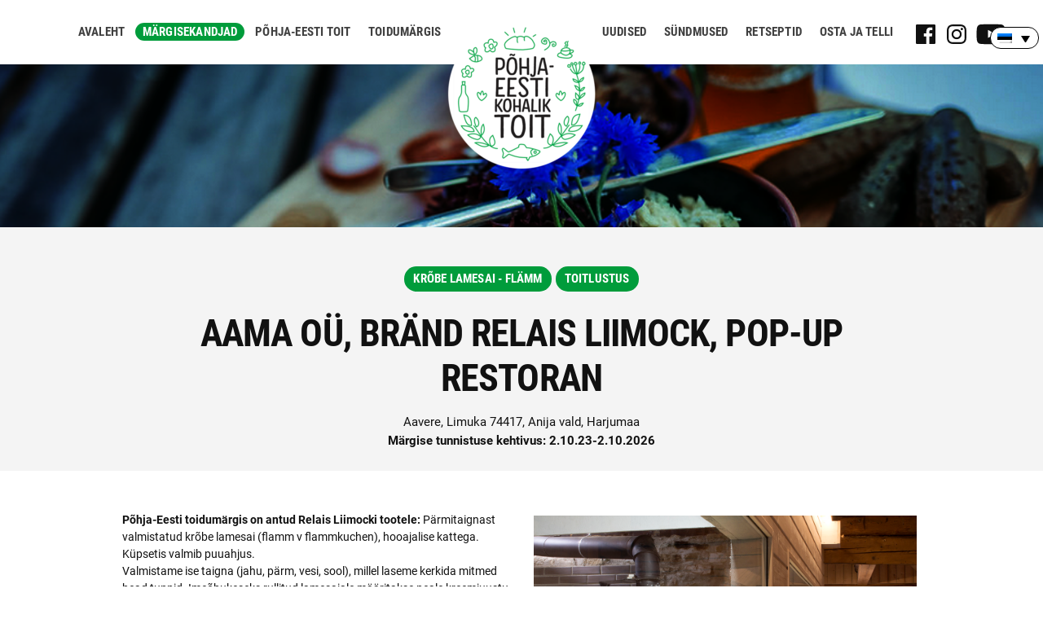

--- FILE ---
content_type: text/html; charset=UTF-8
request_url: https://kohaliktoit.arenduskoda.ee/margisekandjad/aama-ou-brand-relais-liimock-pop-up-restoran/
body_size: 19994
content:
<!doctype html>
<html lang="et">
<head>
	<meta charset="UTF-8" />
	<meta name="viewport" content="width=device-width, initial-scale=1" />
	<link rel="profile" href="https://gmpg.org/xfn/11" />
	<script src="https://cdnjs.cloudflare.com/ajax/libs/jquery/1.9.1/jquery.min.js"></script>
	<script src="https://ajax.googleapis.com/ajax/libs/jquery/3.3.1/jquery.min.js"></script>
	<meta name='robots' content='index, follow, max-image-preview:large, max-snippet:-1, max-video-preview:-1' />
<link rel="alternate" hreflang="et" href="https://kohaliktoit.arenduskoda.ee/margisekandjad/aama-ou-brand-relais-liimock-pop-up-restoran/" />
<link rel="alternate" hreflang="x-default" href="https://kohaliktoit.arenduskoda.ee/margisekandjad/aama-ou-brand-relais-liimock-pop-up-restoran/" />

<!-- Google Tag Manager for WordPress by gtm4wp.com -->
<script data-cfasync="false" data-pagespeed-no-defer>
	var gtm4wp_datalayer_name = "dataLayer";
	var dataLayer = dataLayer || [];
</script>
<!-- End Google Tag Manager for WordPress by gtm4wp.com -->
	<!-- This site is optimized with the Yoast SEO plugin v26.5 - https://yoast.com/wordpress/plugins/seo/ -->
	<title>Aama OÜ, bränd Relais Liimock, pop-up restoran - Kohalik Toit</title>
	<link rel="canonical" href="https://kohaliktoit.arenduskoda.ee/margisekandjad/aama-ou-brand-relais-liimock-pop-up-restoran/" />
	<meta property="og:locale" content="et_EE" />
	<meta property="og:type" content="article" />
	<meta property="og:title" content="Aama OÜ, bränd Relais Liimock, pop-up restoran - Kohalik Toit" />
	<meta property="og:description" content="Põhja-Eesti toidumärgis on antud Relais Liimocki tootele: Pärmitaignast valmistatud krõbe lamesai (flamm v flammkuchen), hooajalise kattega. Küpsetis valmib puuahjus. Valmistame [&hellip;]" />
	<meta property="og:url" content="https://kohaliktoit.arenduskoda.ee/margisekandjad/aama-ou-brand-relais-liimock-pop-up-restoran/" />
	<meta property="og:site_name" content="Kohalik Toit" />
	<meta property="article:publisher" content="https://www.facebook.com/pohjaeestikohaliktoit" />
	<meta property="article:modified_time" content="2023-10-03T10:42:53+00:00" />
	<meta property="og:image" content="https://kohaliktoit.arenduskoda.ee/wp-content/uploads/2023/10/Relais-Liimock.jpg" />
	<meta property="og:image:width" content="1134" />
	<meta property="og:image:height" content="756" />
	<meta property="og:image:type" content="image/jpeg" />
	<meta name="twitter:card" content="summary_large_image" />
	<meta name="twitter:label1" content="Est. reading time" />
	<meta name="twitter:data1" content="1 minut" />
	<script type="application/ld+json" class="yoast-schema-graph">{"@context":"https://schema.org","@graph":[{"@type":"WebPage","@id":"https://kohaliktoit.arenduskoda.ee/margisekandjad/aama-ou-brand-relais-liimock-pop-up-restoran/","url":"https://kohaliktoit.arenduskoda.ee/margisekandjad/aama-ou-brand-relais-liimock-pop-up-restoran/","name":"Aama OÜ, bränd Relais Liimock, pop-up restoran - Kohalik Toit","isPartOf":{"@id":"https://kohaliktoit.arenduskoda.ee/#website"},"primaryImageOfPage":{"@id":"https://kohaliktoit.arenduskoda.ee/margisekandjad/aama-ou-brand-relais-liimock-pop-up-restoran/#primaryimage"},"image":{"@id":"https://kohaliktoit.arenduskoda.ee/margisekandjad/aama-ou-brand-relais-liimock-pop-up-restoran/#primaryimage"},"thumbnailUrl":"https://kohaliktoit.arenduskoda.ee/wp-content/uploads/2023/10/Relais-Liimock.jpg","datePublished":"2023-10-02T13:16:21+00:00","dateModified":"2023-10-03T10:42:53+00:00","breadcrumb":{"@id":"https://kohaliktoit.arenduskoda.ee/margisekandjad/aama-ou-brand-relais-liimock-pop-up-restoran/#breadcrumb"},"inLanguage":"et","potentialAction":[{"@type":"ReadAction","target":["https://kohaliktoit.arenduskoda.ee/margisekandjad/aama-ou-brand-relais-liimock-pop-up-restoran/"]}]},{"@type":"ImageObject","inLanguage":"et","@id":"https://kohaliktoit.arenduskoda.ee/margisekandjad/aama-ou-brand-relais-liimock-pop-up-restoran/#primaryimage","url":"https://kohaliktoit.arenduskoda.ee/wp-content/uploads/2023/10/Relais-Liimock.jpg","contentUrl":"https://kohaliktoit.arenduskoda.ee/wp-content/uploads/2023/10/Relais-Liimock.jpg","width":1134,"height":756},{"@type":"BreadcrumbList","@id":"https://kohaliktoit.arenduskoda.ee/margisekandjad/aama-ou-brand-relais-liimock-pop-up-restoran/#breadcrumb","itemListElement":[{"@type":"ListItem","position":1,"name":"Home","item":"https://kohaliktoit.arenduskoda.ee/"},{"@type":"ListItem","position":2,"name":"Märgisekandjad","item":"https://kohaliktoit.arenduskoda.ee/margisekandjad/"},{"@type":"ListItem","position":3,"name":"Aama OÜ, bränd Relais Liimock, pop-up restoran"}]},{"@type":"WebSite","@id":"https://kohaliktoit.arenduskoda.ee/#website","url":"https://kohaliktoit.arenduskoda.ee/","name":"Kohalik Toit","description":"Põhja-Eesti kohalik toit","publisher":{"@id":"https://kohaliktoit.arenduskoda.ee/#organization"},"potentialAction":[{"@type":"SearchAction","target":{"@type":"EntryPoint","urlTemplate":"https://kohaliktoit.arenduskoda.ee/?s={search_term_string}"},"query-input":{"@type":"PropertyValueSpecification","valueRequired":true,"valueName":"search_term_string"}}],"inLanguage":"et"},{"@type":"Organization","@id":"https://kohaliktoit.arenduskoda.ee/#organization","name":"Põhja-Eesti kohalik toit","url":"https://kohaliktoit.arenduskoda.ee/","logo":{"@type":"ImageObject","inLanguage":"et","@id":"https://kohaliktoit.arenduskoda.ee/#/schema/logo/image/","url":"https://kohaliktoit.arenduskoda.ee/wp-content/uploads/2020/09/cropped-logo-1.png","contentUrl":"https://kohaliktoit.arenduskoda.ee/wp-content/uploads/2020/09/cropped-logo-1.png","width":190,"height":190,"caption":"Põhja-Eesti kohalik toit"},"image":{"@id":"https://kohaliktoit.arenduskoda.ee/#/schema/logo/image/"},"sameAs":["https://www.facebook.com/pohjaeestikohaliktoit"]}]}</script>
	<!-- / Yoast SEO plugin. -->


<link rel='dns-prefetch' href='//maps.googleapis.com' />
<link rel='dns-prefetch' href='//use.fontawesome.com' />
<link rel="alternate" type="application/rss+xml" title="Kohalik Toit &raquo; RSS" href="https://kohaliktoit.arenduskoda.ee/feed/" />
<link rel="alternate" type="application/rss+xml" title="Kohalik Toit &raquo; Kommentaaride RSS" href="https://kohaliktoit.arenduskoda.ee/comments/feed/" />
<link rel="alternate" title="oEmbed (JSON)" type="application/json+oembed" href="https://kohaliktoit.arenduskoda.ee/wp-json/oembed/1.0/embed?url=https%3A%2F%2Fkohaliktoit.arenduskoda.ee%2Fmargisekandjad%2Faama-ou-brand-relais-liimock-pop-up-restoran%2F" />
<link rel="alternate" title="oEmbed (XML)" type="text/xml+oembed" href="https://kohaliktoit.arenduskoda.ee/wp-json/oembed/1.0/embed?url=https%3A%2F%2Fkohaliktoit.arenduskoda.ee%2Fmargisekandjad%2Faama-ou-brand-relais-liimock-pop-up-restoran%2F&#038;format=xml" />
<style id='wp-img-auto-sizes-contain-inline-css' type='text/css'>
img:is([sizes=auto i],[sizes^="auto," i]){contain-intrinsic-size:3000px 1500px}
/*# sourceURL=wp-img-auto-sizes-contain-inline-css */
</style>
<link rel='stylesheet' id='font-awesome-free-css' href='//use.fontawesome.com/releases/v5.6.1/css/all.css?ver=6.9' type='text/css' media='all' />
<style id='wp-emoji-styles-inline-css' type='text/css'>

	img.wp-smiley, img.emoji {
		display: inline !important;
		border: none !important;
		box-shadow: none !important;
		height: 1em !important;
		width: 1em !important;
		margin: 0 0.07em !important;
		vertical-align: -0.1em !important;
		background: none !important;
		padding: 0 !important;
	}
/*# sourceURL=wp-emoji-styles-inline-css */
</style>
<link rel='stylesheet' id='wp-block-library-css' href='https://kohaliktoit.arenduskoda.ee/wp-includes/css/dist/block-library/style.min.css?ver=6.9' type='text/css' media='all' />
<style id='wp-block-image-inline-css' type='text/css'>
.wp-block-image>a,.wp-block-image>figure>a{display:inline-block}.wp-block-image img{box-sizing:border-box;height:auto;max-width:100%;vertical-align:bottom}@media not (prefers-reduced-motion){.wp-block-image img.hide{visibility:hidden}.wp-block-image img.show{animation:show-content-image .4s}}.wp-block-image[style*=border-radius] img,.wp-block-image[style*=border-radius]>a{border-radius:inherit}.wp-block-image.has-custom-border img{box-sizing:border-box}.wp-block-image.aligncenter{text-align:center}.wp-block-image.alignfull>a,.wp-block-image.alignwide>a{width:100%}.wp-block-image.alignfull img,.wp-block-image.alignwide img{height:auto;width:100%}.wp-block-image .aligncenter,.wp-block-image .alignleft,.wp-block-image .alignright,.wp-block-image.aligncenter,.wp-block-image.alignleft,.wp-block-image.alignright{display:table}.wp-block-image .aligncenter>figcaption,.wp-block-image .alignleft>figcaption,.wp-block-image .alignright>figcaption,.wp-block-image.aligncenter>figcaption,.wp-block-image.alignleft>figcaption,.wp-block-image.alignright>figcaption{caption-side:bottom;display:table-caption}.wp-block-image .alignleft{float:left;margin:.5em 1em .5em 0}.wp-block-image .alignright{float:right;margin:.5em 0 .5em 1em}.wp-block-image .aligncenter{margin-left:auto;margin-right:auto}.wp-block-image :where(figcaption){margin-bottom:1em;margin-top:.5em}.wp-block-image.is-style-circle-mask img{border-radius:9999px}@supports ((-webkit-mask-image:none) or (mask-image:none)) or (-webkit-mask-image:none){.wp-block-image.is-style-circle-mask img{border-radius:0;-webkit-mask-image:url('data:image/svg+xml;utf8,<svg viewBox="0 0 100 100" xmlns="http://www.w3.org/2000/svg"><circle cx="50" cy="50" r="50"/></svg>');mask-image:url('data:image/svg+xml;utf8,<svg viewBox="0 0 100 100" xmlns="http://www.w3.org/2000/svg"><circle cx="50" cy="50" r="50"/></svg>');mask-mode:alpha;-webkit-mask-position:center;mask-position:center;-webkit-mask-repeat:no-repeat;mask-repeat:no-repeat;-webkit-mask-size:contain;mask-size:contain}}:root :where(.wp-block-image.is-style-rounded img,.wp-block-image .is-style-rounded img){border-radius:9999px}.wp-block-image figure{margin:0}.wp-lightbox-container{display:flex;flex-direction:column;position:relative}.wp-lightbox-container img{cursor:zoom-in}.wp-lightbox-container img:hover+button{opacity:1}.wp-lightbox-container button{align-items:center;backdrop-filter:blur(16px) saturate(180%);background-color:#5a5a5a40;border:none;border-radius:4px;cursor:zoom-in;display:flex;height:20px;justify-content:center;opacity:0;padding:0;position:absolute;right:16px;text-align:center;top:16px;width:20px;z-index:100}@media not (prefers-reduced-motion){.wp-lightbox-container button{transition:opacity .2s ease}}.wp-lightbox-container button:focus-visible{outline:3px auto #5a5a5a40;outline:3px auto -webkit-focus-ring-color;outline-offset:3px}.wp-lightbox-container button:hover{cursor:pointer;opacity:1}.wp-lightbox-container button:focus{opacity:1}.wp-lightbox-container button:focus,.wp-lightbox-container button:hover,.wp-lightbox-container button:not(:hover):not(:active):not(.has-background){background-color:#5a5a5a40;border:none}.wp-lightbox-overlay{box-sizing:border-box;cursor:zoom-out;height:100vh;left:0;overflow:hidden;position:fixed;top:0;visibility:hidden;width:100%;z-index:100000}.wp-lightbox-overlay .close-button{align-items:center;cursor:pointer;display:flex;justify-content:center;min-height:40px;min-width:40px;padding:0;position:absolute;right:calc(env(safe-area-inset-right) + 16px);top:calc(env(safe-area-inset-top) + 16px);z-index:5000000}.wp-lightbox-overlay .close-button:focus,.wp-lightbox-overlay .close-button:hover,.wp-lightbox-overlay .close-button:not(:hover):not(:active):not(.has-background){background:none;border:none}.wp-lightbox-overlay .lightbox-image-container{height:var(--wp--lightbox-container-height);left:50%;overflow:hidden;position:absolute;top:50%;transform:translate(-50%,-50%);transform-origin:top left;width:var(--wp--lightbox-container-width);z-index:9999999999}.wp-lightbox-overlay .wp-block-image{align-items:center;box-sizing:border-box;display:flex;height:100%;justify-content:center;margin:0;position:relative;transform-origin:0 0;width:100%;z-index:3000000}.wp-lightbox-overlay .wp-block-image img{height:var(--wp--lightbox-image-height);min-height:var(--wp--lightbox-image-height);min-width:var(--wp--lightbox-image-width);width:var(--wp--lightbox-image-width)}.wp-lightbox-overlay .wp-block-image figcaption{display:none}.wp-lightbox-overlay button{background:none;border:none}.wp-lightbox-overlay .scrim{background-color:#fff;height:100%;opacity:.9;position:absolute;width:100%;z-index:2000000}.wp-lightbox-overlay.active{visibility:visible}@media not (prefers-reduced-motion){.wp-lightbox-overlay.active{animation:turn-on-visibility .25s both}.wp-lightbox-overlay.active img{animation:turn-on-visibility .35s both}.wp-lightbox-overlay.show-closing-animation:not(.active){animation:turn-off-visibility .35s both}.wp-lightbox-overlay.show-closing-animation:not(.active) img{animation:turn-off-visibility .25s both}.wp-lightbox-overlay.zoom.active{animation:none;opacity:1;visibility:visible}.wp-lightbox-overlay.zoom.active .lightbox-image-container{animation:lightbox-zoom-in .4s}.wp-lightbox-overlay.zoom.active .lightbox-image-container img{animation:none}.wp-lightbox-overlay.zoom.active .scrim{animation:turn-on-visibility .4s forwards}.wp-lightbox-overlay.zoom.show-closing-animation:not(.active){animation:none}.wp-lightbox-overlay.zoom.show-closing-animation:not(.active) .lightbox-image-container{animation:lightbox-zoom-out .4s}.wp-lightbox-overlay.zoom.show-closing-animation:not(.active) .lightbox-image-container img{animation:none}.wp-lightbox-overlay.zoom.show-closing-animation:not(.active) .scrim{animation:turn-off-visibility .4s forwards}}@keyframes show-content-image{0%{visibility:hidden}99%{visibility:hidden}to{visibility:visible}}@keyframes turn-on-visibility{0%{opacity:0}to{opacity:1}}@keyframes turn-off-visibility{0%{opacity:1;visibility:visible}99%{opacity:0;visibility:visible}to{opacity:0;visibility:hidden}}@keyframes lightbox-zoom-in{0%{transform:translate(calc((-100vw + var(--wp--lightbox-scrollbar-width))/2 + var(--wp--lightbox-initial-left-position)),calc(-50vh + var(--wp--lightbox-initial-top-position))) scale(var(--wp--lightbox-scale))}to{transform:translate(-50%,-50%) scale(1)}}@keyframes lightbox-zoom-out{0%{transform:translate(-50%,-50%) scale(1);visibility:visible}99%{visibility:visible}to{transform:translate(calc((-100vw + var(--wp--lightbox-scrollbar-width))/2 + var(--wp--lightbox-initial-left-position)),calc(-50vh + var(--wp--lightbox-initial-top-position))) scale(var(--wp--lightbox-scale));visibility:hidden}}
/*# sourceURL=https://kohaliktoit.arenduskoda.ee/wp-includes/blocks/image/style.min.css */
</style>
<style id='wp-block-image-theme-inline-css' type='text/css'>
:root :where(.wp-block-image figcaption){color:#555;font-size:13px;text-align:center}.is-dark-theme :root :where(.wp-block-image figcaption){color:#ffffffa6}.wp-block-image{margin:0 0 1em}
/*# sourceURL=https://kohaliktoit.arenduskoda.ee/wp-includes/blocks/image/theme.min.css */
</style>
<style id='wp-block-paragraph-inline-css' type='text/css'>
.is-small-text{font-size:.875em}.is-regular-text{font-size:1em}.is-large-text{font-size:2.25em}.is-larger-text{font-size:3em}.has-drop-cap:not(:focus):first-letter{float:left;font-size:8.4em;font-style:normal;font-weight:100;line-height:.68;margin:.05em .1em 0 0;text-transform:uppercase}body.rtl .has-drop-cap:not(:focus):first-letter{float:none;margin-left:.1em}p.has-drop-cap.has-background{overflow:hidden}:root :where(p.has-background){padding:1.25em 2.375em}:where(p.has-text-color:not(.has-link-color)) a{color:inherit}p.has-text-align-left[style*="writing-mode:vertical-lr"],p.has-text-align-right[style*="writing-mode:vertical-rl"]{rotate:180deg}
/*# sourceURL=https://kohaliktoit.arenduskoda.ee/wp-includes/blocks/paragraph/style.min.css */
</style>
<style id='global-styles-inline-css' type='text/css'>
:root{--wp--preset--aspect-ratio--square: 1;--wp--preset--aspect-ratio--4-3: 4/3;--wp--preset--aspect-ratio--3-4: 3/4;--wp--preset--aspect-ratio--3-2: 3/2;--wp--preset--aspect-ratio--2-3: 2/3;--wp--preset--aspect-ratio--16-9: 16/9;--wp--preset--aspect-ratio--9-16: 9/16;--wp--preset--color--black: #000000;--wp--preset--color--cyan-bluish-gray: #abb8c3;--wp--preset--color--white: #FFF;--wp--preset--color--pale-pink: #f78da7;--wp--preset--color--vivid-red: #cf2e2e;--wp--preset--color--luminous-vivid-orange: #ff6900;--wp--preset--color--luminous-vivid-amber: #fcb900;--wp--preset--color--light-green-cyan: #7bdcb5;--wp--preset--color--vivid-green-cyan: #00d084;--wp--preset--color--pale-cyan-blue: #8ed1fc;--wp--preset--color--vivid-cyan-blue: #0693e3;--wp--preset--color--vivid-purple: #9b51e0;--wp--preset--color--primary: #0073a8;--wp--preset--color--secondary: #005075;--wp--preset--color--dark-gray: #111;--wp--preset--color--light-gray: #767676;--wp--preset--gradient--vivid-cyan-blue-to-vivid-purple: linear-gradient(135deg,rgb(6,147,227) 0%,rgb(155,81,224) 100%);--wp--preset--gradient--light-green-cyan-to-vivid-green-cyan: linear-gradient(135deg,rgb(122,220,180) 0%,rgb(0,208,130) 100%);--wp--preset--gradient--luminous-vivid-amber-to-luminous-vivid-orange: linear-gradient(135deg,rgb(252,185,0) 0%,rgb(255,105,0) 100%);--wp--preset--gradient--luminous-vivid-orange-to-vivid-red: linear-gradient(135deg,rgb(255,105,0) 0%,rgb(207,46,46) 100%);--wp--preset--gradient--very-light-gray-to-cyan-bluish-gray: linear-gradient(135deg,rgb(238,238,238) 0%,rgb(169,184,195) 100%);--wp--preset--gradient--cool-to-warm-spectrum: linear-gradient(135deg,rgb(74,234,220) 0%,rgb(151,120,209) 20%,rgb(207,42,186) 40%,rgb(238,44,130) 60%,rgb(251,105,98) 80%,rgb(254,248,76) 100%);--wp--preset--gradient--blush-light-purple: linear-gradient(135deg,rgb(255,206,236) 0%,rgb(152,150,240) 100%);--wp--preset--gradient--blush-bordeaux: linear-gradient(135deg,rgb(254,205,165) 0%,rgb(254,45,45) 50%,rgb(107,0,62) 100%);--wp--preset--gradient--luminous-dusk: linear-gradient(135deg,rgb(255,203,112) 0%,rgb(199,81,192) 50%,rgb(65,88,208) 100%);--wp--preset--gradient--pale-ocean: linear-gradient(135deg,rgb(255,245,203) 0%,rgb(182,227,212) 50%,rgb(51,167,181) 100%);--wp--preset--gradient--electric-grass: linear-gradient(135deg,rgb(202,248,128) 0%,rgb(113,206,126) 100%);--wp--preset--gradient--midnight: linear-gradient(135deg,rgb(2,3,129) 0%,rgb(40,116,252) 100%);--wp--preset--font-size--small: 19.5px;--wp--preset--font-size--medium: 20px;--wp--preset--font-size--large: 36.5px;--wp--preset--font-size--x-large: 42px;--wp--preset--font-size--normal: 22px;--wp--preset--font-size--huge: 49.5px;--wp--preset--spacing--20: 0.44rem;--wp--preset--spacing--30: 0.67rem;--wp--preset--spacing--40: 1rem;--wp--preset--spacing--50: 1.5rem;--wp--preset--spacing--60: 2.25rem;--wp--preset--spacing--70: 3.38rem;--wp--preset--spacing--80: 5.06rem;--wp--preset--shadow--natural: 6px 6px 9px rgba(0, 0, 0, 0.2);--wp--preset--shadow--deep: 12px 12px 50px rgba(0, 0, 0, 0.4);--wp--preset--shadow--sharp: 6px 6px 0px rgba(0, 0, 0, 0.2);--wp--preset--shadow--outlined: 6px 6px 0px -3px rgb(255, 255, 255), 6px 6px rgb(0, 0, 0);--wp--preset--shadow--crisp: 6px 6px 0px rgb(0, 0, 0);}:where(.is-layout-flex){gap: 0.5em;}:where(.is-layout-grid){gap: 0.5em;}body .is-layout-flex{display: flex;}.is-layout-flex{flex-wrap: wrap;align-items: center;}.is-layout-flex > :is(*, div){margin: 0;}body .is-layout-grid{display: grid;}.is-layout-grid > :is(*, div){margin: 0;}:where(.wp-block-columns.is-layout-flex){gap: 2em;}:where(.wp-block-columns.is-layout-grid){gap: 2em;}:where(.wp-block-post-template.is-layout-flex){gap: 1.25em;}:where(.wp-block-post-template.is-layout-grid){gap: 1.25em;}.has-black-color{color: var(--wp--preset--color--black) !important;}.has-cyan-bluish-gray-color{color: var(--wp--preset--color--cyan-bluish-gray) !important;}.has-white-color{color: var(--wp--preset--color--white) !important;}.has-pale-pink-color{color: var(--wp--preset--color--pale-pink) !important;}.has-vivid-red-color{color: var(--wp--preset--color--vivid-red) !important;}.has-luminous-vivid-orange-color{color: var(--wp--preset--color--luminous-vivid-orange) !important;}.has-luminous-vivid-amber-color{color: var(--wp--preset--color--luminous-vivid-amber) !important;}.has-light-green-cyan-color{color: var(--wp--preset--color--light-green-cyan) !important;}.has-vivid-green-cyan-color{color: var(--wp--preset--color--vivid-green-cyan) !important;}.has-pale-cyan-blue-color{color: var(--wp--preset--color--pale-cyan-blue) !important;}.has-vivid-cyan-blue-color{color: var(--wp--preset--color--vivid-cyan-blue) !important;}.has-vivid-purple-color{color: var(--wp--preset--color--vivid-purple) !important;}.has-black-background-color{background-color: var(--wp--preset--color--black) !important;}.has-cyan-bluish-gray-background-color{background-color: var(--wp--preset--color--cyan-bluish-gray) !important;}.has-white-background-color{background-color: var(--wp--preset--color--white) !important;}.has-pale-pink-background-color{background-color: var(--wp--preset--color--pale-pink) !important;}.has-vivid-red-background-color{background-color: var(--wp--preset--color--vivid-red) !important;}.has-luminous-vivid-orange-background-color{background-color: var(--wp--preset--color--luminous-vivid-orange) !important;}.has-luminous-vivid-amber-background-color{background-color: var(--wp--preset--color--luminous-vivid-amber) !important;}.has-light-green-cyan-background-color{background-color: var(--wp--preset--color--light-green-cyan) !important;}.has-vivid-green-cyan-background-color{background-color: var(--wp--preset--color--vivid-green-cyan) !important;}.has-pale-cyan-blue-background-color{background-color: var(--wp--preset--color--pale-cyan-blue) !important;}.has-vivid-cyan-blue-background-color{background-color: var(--wp--preset--color--vivid-cyan-blue) !important;}.has-vivid-purple-background-color{background-color: var(--wp--preset--color--vivid-purple) !important;}.has-black-border-color{border-color: var(--wp--preset--color--black) !important;}.has-cyan-bluish-gray-border-color{border-color: var(--wp--preset--color--cyan-bluish-gray) !important;}.has-white-border-color{border-color: var(--wp--preset--color--white) !important;}.has-pale-pink-border-color{border-color: var(--wp--preset--color--pale-pink) !important;}.has-vivid-red-border-color{border-color: var(--wp--preset--color--vivid-red) !important;}.has-luminous-vivid-orange-border-color{border-color: var(--wp--preset--color--luminous-vivid-orange) !important;}.has-luminous-vivid-amber-border-color{border-color: var(--wp--preset--color--luminous-vivid-amber) !important;}.has-light-green-cyan-border-color{border-color: var(--wp--preset--color--light-green-cyan) !important;}.has-vivid-green-cyan-border-color{border-color: var(--wp--preset--color--vivid-green-cyan) !important;}.has-pale-cyan-blue-border-color{border-color: var(--wp--preset--color--pale-cyan-blue) !important;}.has-vivid-cyan-blue-border-color{border-color: var(--wp--preset--color--vivid-cyan-blue) !important;}.has-vivid-purple-border-color{border-color: var(--wp--preset--color--vivid-purple) !important;}.has-vivid-cyan-blue-to-vivid-purple-gradient-background{background: var(--wp--preset--gradient--vivid-cyan-blue-to-vivid-purple) !important;}.has-light-green-cyan-to-vivid-green-cyan-gradient-background{background: var(--wp--preset--gradient--light-green-cyan-to-vivid-green-cyan) !important;}.has-luminous-vivid-amber-to-luminous-vivid-orange-gradient-background{background: var(--wp--preset--gradient--luminous-vivid-amber-to-luminous-vivid-orange) !important;}.has-luminous-vivid-orange-to-vivid-red-gradient-background{background: var(--wp--preset--gradient--luminous-vivid-orange-to-vivid-red) !important;}.has-very-light-gray-to-cyan-bluish-gray-gradient-background{background: var(--wp--preset--gradient--very-light-gray-to-cyan-bluish-gray) !important;}.has-cool-to-warm-spectrum-gradient-background{background: var(--wp--preset--gradient--cool-to-warm-spectrum) !important;}.has-blush-light-purple-gradient-background{background: var(--wp--preset--gradient--blush-light-purple) !important;}.has-blush-bordeaux-gradient-background{background: var(--wp--preset--gradient--blush-bordeaux) !important;}.has-luminous-dusk-gradient-background{background: var(--wp--preset--gradient--luminous-dusk) !important;}.has-pale-ocean-gradient-background{background: var(--wp--preset--gradient--pale-ocean) !important;}.has-electric-grass-gradient-background{background: var(--wp--preset--gradient--electric-grass) !important;}.has-midnight-gradient-background{background: var(--wp--preset--gradient--midnight) !important;}.has-small-font-size{font-size: var(--wp--preset--font-size--small) !important;}.has-medium-font-size{font-size: var(--wp--preset--font-size--medium) !important;}.has-large-font-size{font-size: var(--wp--preset--font-size--large) !important;}.has-x-large-font-size{font-size: var(--wp--preset--font-size--x-large) !important;}
/*# sourceURL=global-styles-inline-css */
</style>

<style id='classic-theme-styles-inline-css' type='text/css'>
/*! This file is auto-generated */
.wp-block-button__link{color:#fff;background-color:#32373c;border-radius:9999px;box-shadow:none;text-decoration:none;padding:calc(.667em + 2px) calc(1.333em + 2px);font-size:1.125em}.wp-block-file__button{background:#32373c;color:#fff;text-decoration:none}
/*# sourceURL=/wp-includes/css/classic-themes.min.css */
</style>
<link rel='stylesheet' id='dnd-upload-cf7-css' href='https://kohaliktoit.arenduskoda.ee/wp-content/plugins/drag-and-drop-multiple-file-upload-contact-form-7/assets/css/dnd-upload-cf7.css?ver=1.3.9.2' type='text/css' media='all' />
<link rel='stylesheet' id='contact-form-7-css' href='https://kohaliktoit.arenduskoda.ee/wp-content/plugins/contact-form-7/includes/css/styles.css?ver=6.1.4' type='text/css' media='all' />
<link rel='stylesheet' id='SFSImainCss-css' href='https://kohaliktoit.arenduskoda.ee/wp-content/plugins/ultimate-social-media-icons/css/sfsi-style.css?ver=2.9.6' type='text/css' media='all' />
<link rel='stylesheet' id='wpml-legacy-dropdown-0-css' href='https://kohaliktoit.arenduskoda.ee/wp-content/plugins/sitepress-multilingual-cms/templates/language-switchers/legacy-dropdown/style.min.css?ver=1' type='text/css' media='all' />
<style id='wpml-legacy-dropdown-0-inline-css' type='text/css'>
.wpml-ls-statics-shortcode_actions, .wpml-ls-statics-shortcode_actions .wpml-ls-sub-menu, .wpml-ls-statics-shortcode_actions a {border-color:#000000;}.wpml-ls-statics-shortcode_actions .wpml-ls-current-language > a {color:#000000;}
/*# sourceURL=wpml-legacy-dropdown-0-inline-css */
</style>
<link rel='stylesheet' id='parent-style-css' href='https://kohaliktoit.arenduskoda.ee/wp-content/themes/twentynineteen/style.css?ver=6.9' type='text/css' media='all' />
<link rel='stylesheet' id='custom-style-css' href='https://kohaliktoit.arenduskoda.ee/wp-content/themes/twentynineteen-child/css/lightbox.min.css?ver=6.9' type='text/css' media='all' />
<link rel='stylesheet' id='twentynineteen-style-css' href='https://kohaliktoit.arenduskoda.ee/wp-content/themes/twentynineteen-child/style.css?ver=2.3' type='text/css' media='all' />
<link rel='stylesheet' id='twentynineteen-print-style-css' href='https://kohaliktoit.arenduskoda.ee/wp-content/themes/twentynineteen/print.css?ver=2.3' type='text/css' media='print' />
<script src="https://kohaliktoit.arenduskoda.ee/wp-includes/js/jquery/jquery.min.js?ver=3.7.1" id="jquery-core-js"></script>
<script src="https://kohaliktoit.arenduskoda.ee/wp-includes/js/jquery/jquery-migrate.min.js?ver=3.4.1" id="jquery-migrate-js"></script>
<script src="https://kohaliktoit.arenduskoda.ee/wp-content/plugins/sitepress-multilingual-cms/templates/language-switchers/legacy-dropdown/script.min.js?ver=1" id="wpml-legacy-dropdown-0-js"></script>
<script src="https://kohaliktoit.arenduskoda.ee/wp-content/themes/twentynineteen-child/js/lightbox-plus-jquery.min.js?ver=6.9" id="custom-script-js"></script>
<link rel="https://api.w.org/" href="https://kohaliktoit.arenduskoda.ee/wp-json/" /><link rel="EditURI" type="application/rsd+xml" title="RSD" href="https://kohaliktoit.arenduskoda.ee/xmlrpc.php?rsd" />
<meta name="generator" content="WordPress 6.9" />
<link rel='shortlink' href='https://kohaliktoit.arenduskoda.ee/?p=1686' />

		<!-- GA Google Analytics @ https://m0n.co/ga -->
		<script>
			(function(i,s,o,g,r,a,m){i['GoogleAnalyticsObject']=r;i[r]=i[r]||function(){
			(i[r].q=i[r].q||[]).push(arguments)},i[r].l=1*new Date();a=s.createElement(o),
			m=s.getElementsByTagName(o)[0];a.async=1;a.src=g;m.parentNode.insertBefore(a,m)
			})(window,document,'script','https://www.google-analytics.com/analytics.js','ga');
			ga('create', 'UA-97503605-1', 'auto');
			ga('send', 'pageview');
		</script>

	<meta name="generator" content="WPML ver:4.8.6 stt:1,15,46;" />
<meta name="follow.[base64]" content="2Zpv6luexYxtv46QUmJu"/>
<!-- Google Tag Manager for WordPress by gtm4wp.com -->
<!-- GTM Container placement set to footer -->
<script data-cfasync="false" data-pagespeed-no-defer>
</script>
<!-- End Google Tag Manager for WordPress by gtm4wp.com -->
<!-- Meta Pixel Code -->
<script type='text/javascript'>
!function(f,b,e,v,n,t,s){if(f.fbq)return;n=f.fbq=function(){n.callMethod?
n.callMethod.apply(n,arguments):n.queue.push(arguments)};if(!f._fbq)f._fbq=n;
n.push=n;n.loaded=!0;n.version='2.0';n.queue=[];t=b.createElement(e);t.async=!0;
t.src=v;s=b.getElementsByTagName(e)[0];s.parentNode.insertBefore(t,s)}(window,
document,'script','https://connect.facebook.net/en_US/fbevents.js');
</script>
<!-- End Meta Pixel Code -->
<script type='text/javascript'>var url = window.location.origin + '?ob=open-bridge';
            fbq('set', 'openbridge', '806985946808167', url);
fbq('init', '806985946808167', {}, {
    "agent": "wordpress-6.9-4.1.5"
})</script><script type='text/javascript'>
    fbq('track', 'PageView', []);
  </script><link rel="icon" href="https://kohaliktoit.arenduskoda.ee/wp-content/uploads/2020/09/cropped-logo-3-32x32.png" sizes="32x32" />
<link rel="icon" href="https://kohaliktoit.arenduskoda.ee/wp-content/uploads/2020/09/cropped-logo-3-192x192.png" sizes="192x192" />
<link rel="apple-touch-icon" href="https://kohaliktoit.arenduskoda.ee/wp-content/uploads/2020/09/cropped-logo-3-180x180.png" />
<meta name="msapplication-TileImage" content="https://kohaliktoit.arenduskoda.ee/wp-content/uploads/2020/09/cropped-logo-3-270x270.png" />
</head>

<body class="wp-singular margisekandjad-template-default single single-margisekandjad postid-1686 wp-custom-logo wp-embed-responsive wp-theme-twentynineteen wp-child-theme-twentynineteen-child sfsi_actvite_theme_cubes singular image-filters-enabled">

<!-- Meta Pixel Code -->
<noscript>
<img height="1" width="1" style="display:none" alt="fbpx"
src="https://www.facebook.com/tr?id=806985946808167&ev=PageView&noscript=1" />
</noscript>
<!-- End Meta Pixel Code -->
<div id="page" class="site" style="max-width: 2000px; margin: 0 auto;">
	<a class="skip-link screen-reader-text" href="#content">Skip to content</a>

		<header id="masthead" class="site-header">

			<div class="site-branding-container">
				<div class="site-branding" style="position:relative;">
				<div class="section group displaytabmob" style="max-width: 1366px; margin: 0 auto; position: relative; overflow: visible; height: 70px;">
				<div class="col span_1_of_2" style="text-align: left; float: left;">				</div>
					<div class="col span_1_of_1" style="text-align: left; position: absolute;">
						<a href="#menumob" id="togglemob"><span></span></a>
							<div id="menumob">
								<div class="menumob"><ul id="menu-mobiili-menu" class="menu"><li id="menu-item-160" class="menu-item menu-item-type-post_type menu-item-object-page menu-item-home menu-item-160"><a href="https://kohaliktoit.arenduskoda.ee/">Avaleht</a></li>
<li id="menu-item-161" class="menu-item menu-item-type-post_type_archive menu-item-object-margisekandjad menu-item-161 current-menu-item"><a href="https://kohaliktoit.arenduskoda.ee/margisekandjad/">Märgisekandjad</a></li>
<li id="menu-item-158" class="menu-item menu-item-type-post_type menu-item-object-page menu-item-158"><a href="https://kohaliktoit.arenduskoda.ee/pohja-eesti-toit/">Põhja-Eesti toit</a></li>
<li id="menu-item-157" class="menu-item menu-item-type-post_type menu-item-object-page menu-item-157"><a href="https://kohaliktoit.arenduskoda.ee/toidumargis/">Toidumärgis</a></li>
<li id="menu-item-164" class="menu-item menu-item-type-post_type_archive menu-item-object-uudised menu-item-164"><a href="https://kohaliktoit.arenduskoda.ee/uudised/">Uudised</a></li>
<li id="menu-item-163" class="menu-item menu-item-type-post_type_archive menu-item-object-sundmused menu-item-163"><a href="https://kohaliktoit.arenduskoda.ee/sundmused/">Sündmused</a></li>
<li id="menu-item-162" class="menu-item menu-item-type-post_type_archive menu-item-object-retseptid menu-item-162"><a href="https://kohaliktoit.arenduskoda.ee/retseptid/">Retseptid</a></li>
</ul></div>							<div class="sotsmob">
								<div class="menu-sotsiaalmeedia-container"><ul id="menu-sotsiaalmeedia" class=""><li id="menu-item-56" class="menu-item menu-item-type-custom menu-item-object-custom menu-item-56"><a href="https://www.facebook.com/pohjaeestikohaliktoit"><span class="screen-reader-text">Facebook</span><svg class="svg-icon" width="26" height="26" aria-hidden="true" role="img" focusable="false" viewBox="0 0 24 24" version="1.1" xmlns="http://www.w3.org/2000/svg" xmlns:xlink="http://www.w3.org/1999/xlink"><path d="M20.007,3H3.993C3.445,3,3,3.445,3,3.993v16.013C3,20.555,3.445,21,3.993,21h8.621v-6.971h-2.346v-2.717h2.346V9.31 c0-2.325,1.42-3.591,3.494-3.591c0.993,0,1.847,0.074,2.096,0.107v2.43l-1.438,0.001c-1.128,0-1.346,0.536-1.346,1.323v1.734h2.69 l-0.35,2.717h-2.34V21h4.587C20.555,21,21,20.555,21,20.007V3.993C21,3.445,20.555,3,20.007,3z"></path></svg></a></li>
<li id="menu-item-600" class="menu-item menu-item-type-custom menu-item-object-custom menu-item-600"><a href="https://www.instagram.com/pohjaeestitoit/"><span class="screen-reader-text">Instagram</span><svg class="svg-icon" width="26" height="26" aria-hidden="true" role="img" focusable="false" viewBox="0 0 24 24" version="1.1" xmlns="http://www.w3.org/2000/svg" xmlns:xlink="http://www.w3.org/1999/xlink"><path d="M12,4.622c2.403,0,2.688,0.009,3.637,0.052c0.877,0.04,1.354,0.187,1.671,0.31c0.42,0.163,0.72,0.358,1.035,0.673 c0.315,0.315,0.51,0.615,0.673,1.035c0.123,0.317,0.27,0.794,0.31,1.671c0.043,0.949,0.052,1.234,0.052,3.637 s-0.009,2.688-0.052,3.637c-0.04,0.877-0.187,1.354-0.31,1.671c-0.163,0.42-0.358,0.72-0.673,1.035 c-0.315,0.315-0.615,0.51-1.035,0.673c-0.317,0.123-0.794,0.27-1.671,0.31c-0.949,0.043-1.233,0.052-3.637,0.052 s-2.688-0.009-3.637-0.052c-0.877-0.04-1.354-0.187-1.671-0.31c-0.42-0.163-0.72-0.358-1.035-0.673 c-0.315-0.315-0.51-0.615-0.673-1.035c-0.123-0.317-0.27-0.794-0.31-1.671C4.631,14.688,4.622,14.403,4.622,12 s0.009-2.688,0.052-3.637c0.04-0.877,0.187-1.354,0.31-1.671c0.163-0.42,0.358-0.72,0.673-1.035 c0.315-0.315,0.615-0.51,1.035-0.673c0.317-0.123,0.794-0.27,1.671-0.31C9.312,4.631,9.597,4.622,12,4.622 M12,3 C9.556,3,9.249,3.01,8.289,3.054C7.331,3.098,6.677,3.25,6.105,3.472C5.513,3.702,5.011,4.01,4.511,4.511 c-0.5,0.5-0.808,1.002-1.038,1.594C3.25,6.677,3.098,7.331,3.054,8.289C3.01,9.249,3,9.556,3,12c0,2.444,0.01,2.751,0.054,3.711 c0.044,0.958,0.196,1.612,0.418,2.185c0.23,0.592,0.538,1.094,1.038,1.594c0.5,0.5,1.002,0.808,1.594,1.038 c0.572,0.222,1.227,0.375,2.185,0.418C9.249,20.99,9.556,21,12,21s2.751-0.01,3.711-0.054c0.958-0.044,1.612-0.196,2.185-0.418 c0.592-0.23,1.094-0.538,1.594-1.038c0.5-0.5,0.808-1.002,1.038-1.594c0.222-0.572,0.375-1.227,0.418-2.185 C20.99,14.751,21,14.444,21,12s-0.01-2.751-0.054-3.711c-0.044-0.958-0.196-1.612-0.418-2.185c-0.23-0.592-0.538-1.094-1.038-1.594 c-0.5-0.5-1.002-0.808-1.594-1.038c-0.572-0.222-1.227-0.375-2.185-0.418C14.751,3.01,14.444,3,12,3L12,3z M12,7.378 c-2.552,0-4.622,2.069-4.622,4.622S9.448,16.622,12,16.622s4.622-2.069,4.622-4.622S14.552,7.378,12,7.378z M12,15 c-1.657,0-3-1.343-3-3s1.343-3,3-3s3,1.343,3,3S13.657,15,12,15z M16.804,6.116c-0.596,0-1.08,0.484-1.08,1.08 s0.484,1.08,1.08,1.08c0.596,0,1.08-0.484,1.08-1.08S17.401,6.116,16.804,6.116z"></path></svg></a></li>
<li id="menu-item-1117" class="menu-item menu-item-type-custom menu-item-object-custom menu-item-1117"><a href="https://www.youtube.com/channel/UCzn3mKJ_bwdovUKbmYw8EQg"><span class="screen-reader-text">Youtube</span><svg class="svg-icon" width="26" height="26" aria-hidden="true" role="img" focusable="false" viewBox="0 0 24 24" version="1.1" xmlns="http://www.w3.org/2000/svg" xmlns:xlink="http://www.w3.org/1999/xlink"><path d="M21.8,8.001c0,0-0.195-1.378-0.795-1.985c-0.76-0.797-1.613-0.801-2.004-0.847c-2.799-0.202-6.997-0.202-6.997-0.202 h-0.009c0,0-4.198,0-6.997,0.202C4.608,5.216,3.756,5.22,2.995,6.016C2.395,6.623,2.2,8.001,2.2,8.001S2,9.62,2,11.238v1.517 c0,1.618,0.2,3.237,0.2,3.237s0.195,1.378,0.795,1.985c0.761,0.797,1.76,0.771,2.205,0.855c1.6,0.153,6.8,0.201,6.8,0.201 s4.203-0.006,7.001-0.209c0.391-0.047,1.243-0.051,2.004-0.847c0.6-0.607,0.795-1.985,0.795-1.985s0.2-1.618,0.2-3.237v-1.517 C22,9.62,21.8,8.001,21.8,8.001z M9.935,14.594l-0.001-5.62l5.404,2.82L9.935,14.594z"></path></svg></a></li>
</ul></div><ul>
<li style="padding-left: 10px;">
<a href="https://kohaliktoit.arenduskoda.ee/" class="js-wpml-ls-item-toggle wpml-ls-item-toggle"><img class="wpml-ls-flag" src="https://kohaliktoit.arenduskoda.ee/wp-content/themes/twentynineteen-child/images/et.png" alt="et" title="Eesti"></a>
</li>
<li style="padding-left: 10px;">
<a href="https://kohaliktoit.arenduskoda.ee/" class="wpml-ls-link"><img class="wpml-ls-flag" src="https://kohaliktoit.arenduskoda.ee/wp-content/themes/twentynineteen-child/images/en.png" alt="en" title="English"></a>
</li>
<li style="padding-left: 10px;">
<a href="https://kohaliktoit.arenduskoda.ee/" class="wpml-ls-link"><img class="wpml-ls-flag" src="https://kohaliktoit.arenduskoda.ee/wp-content/themes/twentynineteen-child/images/ru.png" alt="ru" title="Русский"></a>
</li>
</ul>
							</div>
							</div>
					</div>
				</div>
				<div class="section group" style="max-width: 1366px; margin: 0 auto; padding-top: 10px; padding-bottom: 10px;">
					<div class="col span_1_of_2 displaynonetabmob" style="text-align: right; padding-right: 90px;">
						<div class="custom-menu-class"><ul id="menu-vasak-menuu" class="menu"><li id="menu-item-49" class="menu-item menu-item-type-post_type menu-item-object-page menu-item-home menu-item-49"><a href="https://kohaliktoit.arenduskoda.ee/">Avaleht</a></li>
<li id="menu-item-125" class="menu-item menu-item-type-post_type_archive menu-item-object-margisekandjad menu-item-125 current-menu-item"><a href="https://kohaliktoit.arenduskoda.ee/margisekandjad/">Märgisekandjad</a></li>
<li id="menu-item-51" class="menu-item menu-item-type-post_type menu-item-object-page menu-item-51"><a href="https://kohaliktoit.arenduskoda.ee/pohja-eesti-toit/">Põhja-Eesti toit</a></li>
<li id="menu-item-52" class="menu-item menu-item-type-post_type menu-item-object-page menu-item-52"><a href="https://kohaliktoit.arenduskoda.ee/toidumargis/">Toidumärgis</a></li>
</ul></div>					</div>

						<div style="position: absolute; top: 20px; text-align: center; width: 220px; height: 220px; left: 50%; transform: translate(-50%, 0%); border-radius: 50%; z-index: 999;">
													<div class=""><a href="https://kohaliktoit.arenduskoda.ee/" class="custom-logo-link" rel="home"><img width="190" height="190" src="https://kohaliktoit.arenduskoda.ee/wp-content/uploads/2020/09/cropped-logo-1.png" class="custom-logo" alt="Kohalik Toit" decoding="async" srcset="https://kohaliktoit.arenduskoda.ee/wp-content/uploads/2020/09/cropped-logo-1.png 190w, https://kohaliktoit.arenduskoda.ee/wp-content/uploads/2020/09/cropped-logo-1-150x150.png 150w" sizes="(max-width: 190px) 100vw, 190px" /></a></div>
												</div>

					<div class="col span_1_of_2 displaynonetabmob" style="text-align: right; padding-left: 90px;">
					
						<div style="float:left">
						<div class="custom-menu-class"><ul id="menu-parem-menuu" class="menu"><li id="menu-item-112" class="menu-item menu-item-type-post_type_archive menu-item-object-uudised menu-item-112"><a href="https://kohaliktoit.arenduskoda.ee/uudised/">Uudised</a></li>
<li id="menu-item-108" class="menu-item menu-item-type-post_type_archive menu-item-object-sundmused menu-item-108"><a href="https://kohaliktoit.arenduskoda.ee/sundmused/">Sündmused</a></li>
<li id="menu-item-100" class="menu-item menu-item-type-post_type_archive menu-item-object-retseptid menu-item-100"><a href="https://kohaliktoit.arenduskoda.ee/retseptid/">Retseptid</a></li>
<li id="menu-item-778" class="menu-item menu-item-type-post_type menu-item-object-page menu-item-778"><a href="https://kohaliktoit.arenduskoda.ee/osta-ja-telli/">Osta ja telli</a></li>
</ul></div>						</div>
						<div style="float:left; padding-left: 15px;">
													<nav class="social-navigation" aria-label="Social Links Menu" style="text-align: center; ">
								<div class="menu-sotsiaalmeedia-container"><ul id="menu-sotsiaalmeedia-1" class="social-links-menu"><li class="menu-item menu-item-type-custom menu-item-object-custom menu-item-56"><a href="https://www.facebook.com/pohjaeestikohaliktoit"><span class="screen-reader-text">Facebook</span><svg class="svg-icon" width="26" height="26" aria-hidden="true" role="img" focusable="false" viewBox="0 0 24 24" version="1.1" xmlns="http://www.w3.org/2000/svg" xmlns:xlink="http://www.w3.org/1999/xlink"><path d="M20.007,3H3.993C3.445,3,3,3.445,3,3.993v16.013C3,20.555,3.445,21,3.993,21h8.621v-6.971h-2.346v-2.717h2.346V9.31 c0-2.325,1.42-3.591,3.494-3.591c0.993,0,1.847,0.074,2.096,0.107v2.43l-1.438,0.001c-1.128,0-1.346,0.536-1.346,1.323v1.734h2.69 l-0.35,2.717h-2.34V21h4.587C20.555,21,21,20.555,21,20.007V3.993C21,3.445,20.555,3,20.007,3z"></path></svg></a></li>
<li class="menu-item menu-item-type-custom menu-item-object-custom menu-item-600"><a href="https://www.instagram.com/pohjaeestitoit/"><span class="screen-reader-text">Instagram</span><svg class="svg-icon" width="26" height="26" aria-hidden="true" role="img" focusable="false" viewBox="0 0 24 24" version="1.1" xmlns="http://www.w3.org/2000/svg" xmlns:xlink="http://www.w3.org/1999/xlink"><path d="M12,4.622c2.403,0,2.688,0.009,3.637,0.052c0.877,0.04,1.354,0.187,1.671,0.31c0.42,0.163,0.72,0.358,1.035,0.673 c0.315,0.315,0.51,0.615,0.673,1.035c0.123,0.317,0.27,0.794,0.31,1.671c0.043,0.949,0.052,1.234,0.052,3.637 s-0.009,2.688-0.052,3.637c-0.04,0.877-0.187,1.354-0.31,1.671c-0.163,0.42-0.358,0.72-0.673,1.035 c-0.315,0.315-0.615,0.51-1.035,0.673c-0.317,0.123-0.794,0.27-1.671,0.31c-0.949,0.043-1.233,0.052-3.637,0.052 s-2.688-0.009-3.637-0.052c-0.877-0.04-1.354-0.187-1.671-0.31c-0.42-0.163-0.72-0.358-1.035-0.673 c-0.315-0.315-0.51-0.615-0.673-1.035c-0.123-0.317-0.27-0.794-0.31-1.671C4.631,14.688,4.622,14.403,4.622,12 s0.009-2.688,0.052-3.637c0.04-0.877,0.187-1.354,0.31-1.671c0.163-0.42,0.358-0.72,0.673-1.035 c0.315-0.315,0.615-0.51,1.035-0.673c0.317-0.123,0.794-0.27,1.671-0.31C9.312,4.631,9.597,4.622,12,4.622 M12,3 C9.556,3,9.249,3.01,8.289,3.054C7.331,3.098,6.677,3.25,6.105,3.472C5.513,3.702,5.011,4.01,4.511,4.511 c-0.5,0.5-0.808,1.002-1.038,1.594C3.25,6.677,3.098,7.331,3.054,8.289C3.01,9.249,3,9.556,3,12c0,2.444,0.01,2.751,0.054,3.711 c0.044,0.958,0.196,1.612,0.418,2.185c0.23,0.592,0.538,1.094,1.038,1.594c0.5,0.5,1.002,0.808,1.594,1.038 c0.572,0.222,1.227,0.375,2.185,0.418C9.249,20.99,9.556,21,12,21s2.751-0.01,3.711-0.054c0.958-0.044,1.612-0.196,2.185-0.418 c0.592-0.23,1.094-0.538,1.594-1.038c0.5-0.5,0.808-1.002,1.038-1.594c0.222-0.572,0.375-1.227,0.418-2.185 C20.99,14.751,21,14.444,21,12s-0.01-2.751-0.054-3.711c-0.044-0.958-0.196-1.612-0.418-2.185c-0.23-0.592-0.538-1.094-1.038-1.594 c-0.5-0.5-1.002-0.808-1.594-1.038c-0.572-0.222-1.227-0.375-2.185-0.418C14.751,3.01,14.444,3,12,3L12,3z M12,7.378 c-2.552,0-4.622,2.069-4.622,4.622S9.448,16.622,12,16.622s4.622-2.069,4.622-4.622S14.552,7.378,12,7.378z M12,15 c-1.657,0-3-1.343-3-3s1.343-3,3-3s3,1.343,3,3S13.657,15,12,15z M16.804,6.116c-0.596,0-1.08,0.484-1.08,1.08 s0.484,1.08,1.08,1.08c0.596,0,1.08-0.484,1.08-1.08S17.401,6.116,16.804,6.116z"></path></svg></a></li>
<li class="menu-item menu-item-type-custom menu-item-object-custom menu-item-1117"><a href="https://www.youtube.com/channel/UCzn3mKJ_bwdovUKbmYw8EQg"><span class="screen-reader-text">Youtube</span><svg class="svg-icon" width="26" height="26" aria-hidden="true" role="img" focusable="false" viewBox="0 0 24 24" version="1.1" xmlns="http://www.w3.org/2000/svg" xmlns:xlink="http://www.w3.org/1999/xlink"><path d="M21.8,8.001c0,0-0.195-1.378-0.795-1.985c-0.76-0.797-1.613-0.801-2.004-0.847c-2.799-0.202-6.997-0.202-6.997-0.202 h-0.009c0,0-4.198,0-6.997,0.202C4.608,5.216,3.756,5.22,2.995,6.016C2.395,6.623,2.2,8.001,2.2,8.001S2,9.62,2,11.238v1.517 c0,1.618,0.2,3.237,0.2,3.237s0.195,1.378,0.795,1.985c0.761,0.797,1.76,0.771,2.205,0.855c1.6,0.153,6.8,0.201,6.8,0.201 s4.203-0.006,7.001-0.209c0.391-0.047,1.243-0.051,2.004-0.847c0.6-0.607,0.795-1.985,0.795-1.985s0.2-1.618,0.2-3.237v-1.517 C22,9.62,21.8,8.001,21.8,8.001z M9.935,14.594l-0.001-5.62l5.404,2.82L9.935,14.594z"></path></svg></a></li>
</ul></div>							</nav><!-- .social-navigation -->
							
<div
	 class="wpml-ls-statics-shortcode_actions wpml-ls wpml-ls-legacy-dropdown js-wpml-ls-legacy-dropdown">
	<ul role="menu">

		<li role="none" tabindex="0" class="wpml-ls-slot-shortcode_actions wpml-ls-item wpml-ls-item-et wpml-ls-current-language wpml-ls-item-legacy-dropdown">
			<a href="#" class="js-wpml-ls-item-toggle wpml-ls-item-toggle" role="menuitem" title="Switch to Eesti">
                                                    <img
            class="wpml-ls-flag"
            src="https://kohaliktoit.arenduskoda.ee/wp-content/plugins/sitepress-multilingual-cms/res/flags/et.png"
            alt="Eesti"
            width=18
            height=12
    /></a>

			<ul class="wpml-ls-sub-menu" role="menu">
				
					<li class="wpml-ls-slot-shortcode_actions wpml-ls-item wpml-ls-item-en wpml-ls-first-item" role="none">
						<a href="https://kohaliktoit.arenduskoda.ee/en/" class="wpml-ls-link" role="menuitem" aria-label="Switch to English" title="Switch to English">
                                                                <img
            class="wpml-ls-flag"
            src="https://kohaliktoit.arenduskoda.ee/wp-content/plugins/sitepress-multilingual-cms/res/flags/en.png"
            alt="English"
            width=18
            height=12
    /></a>
					</li>

				
					<li class="wpml-ls-slot-shortcode_actions wpml-ls-item wpml-ls-item-ru wpml-ls-last-item" role="none">
						<a href="https://kohaliktoit.arenduskoda.ee/ru/" class="wpml-ls-link" role="menuitem" aria-label="Switch to Russian" title="Switch to Russian">
                                                                <img
            class="wpml-ls-flag"
            src="https://kohaliktoit.arenduskoda.ee/wp-content/plugins/sitepress-multilingual-cms/res/flags/ru.png"
            alt="Russian"
            width=18
            height=12
    /></a>
					</li>

							</ul>

		</li>

	</ul>
</div>
												</div></div>
					</div>

				</div>
				<div class="section group" style="">
																		<div class="col span_1_of_1" style="min-height: 200px; background: url(https://kohaliktoit.arenduskoda.ee/wp-content/themes/twentynineteen-child/images/main_page_image.png) no-repeat center center fixed; -webkit-background-size: cover; -moz-background-size: cover;  -o-background-size:cover; background-size: cover;">
								&nbsp;
								</div>
									</div>


<div style="display:none;">	
							<p class="site-title"><a href="https://kohaliktoit.arenduskoda.ee/" rel="home">Kohalik Toit</a></p>
							<p class="site-description">
				Põhja-Eesti kohalik toit			</p>
		</div>
</div><!-- .site-branding -->
			</div><!-- .site-branding-container -->

		</header><!-- #masthead -->

	<div id="content" class="site-content">
	<div id="primary" class="content-area">
		<main id="main" class="site-main">
			<div class="section group" style="text-align: center; background: #f4f4f4;">
				<div class="col span_1_of_1" style="padding: 25px;">
					<div class="section group" style="width: 800px; max-width: 95%; margin: 0 auto;">
						<div class="margisekandja">
<ul><li><a href="https://kohaliktoit.arenduskoda.ee/margisekandjate_valdkonnad/krobe-lamesai-flamm/" rel="tag">krõbe lamesai - flämm</a></li><li><a href="https://kohaliktoit.arenduskoda.ee/margisekandjate_valdkonnad/toitlustus/" rel="tag">Toitlustus</a></li></ul>						</div>
					<h1 style="font-weight: 700; margin-bottom: 0; text-transform: uppercase;">Aama OÜ, bränd Relais Liimock, pop-up restoran</h1>	
					<p style="padding-top: 15px;"> Aavere, Limuka 74417, Anija vald, Harjumaa</p>
					<p style="padding-top: 0px; font-weight: 700;">Märgise tunnistuse kehtivus: 2.10.23-2.10.2026</p>
					</div>
				</div>
			</div>
			<div class="section group" style="text-align: left; margin-top: 35px;">
				<div class="col span_1_of_1" style="padding: 5px;">
					<div class="section group" style="width: 1000px; max-width: 95%; margin: 0 auto;">		

						<div class="col span_1_of_2" style="padding: 10px;">
							<div style="text-align:left; border-bottom: 1px solid grey; padding-bottom: 35px; font-size: 14px;"><p><p><strong>Põhja-Eesti toidumärgis on antud Relais Liimocki tootele: </strong> Pärmitaignast valmistatud krõbe lamesai (flamm v flammkuchen), hooajalise kattega. Küpsetis valmib puuahjus.</p>
<p>Valmistame ise taigna (jahu, pärm, vesi, sool), millel laseme kerkida mitmed head tunnid. Imeõhukeseks rullitud lamesaiale määritakse peale kreemjuustu, küüslaugu ja ürtidega määre, millele omakorda läheb peale kate: vastavalt hooajale ning oma koduaiast saadud köögilviljadele. Kasutame oma koduaia suvikõrvitsaid, kõrvitsaid, kalet, tomateid, porgandeid, sibulat, küüslauku ja ürte. (Rukola, koriander, pune, till, salvei on põhilised). Lisaks kasutame ka erinevaid juustusid ja prosciuttot. Samuti on võimalus flammi kattena kasutada mereande või kala.</p>
<p>Oma toidutegemisel oleme jäänud kindlaks vanadele traditsioonidele, et valmistame toitu ainult puupliidil ja puudega köetavas ahjus. Meie perekonna esivanemate talus on alati heast toidust lugu peetud ning seetõttu oleme otsustanud toidutegemist ja vana talu toidukultuuri alles hoida. Meie köögis ei ole moodsa aja köögitehnikat ega peeni instrumente. Kasutame vanu esemeid, mis talus alles olid ja mida saab veel kasutada (puidust kulpe, spaatleid, pannilabidaid, puuvaagnaid). Hoiame aukohal talu võimasinat, kuna meie talus kasvatati Hollandi Friisi tõulehmi ning piima ja piimatooted olid põhilised sissetulekuallikad. Piima ja võid müüdi ka Inglismaale.<br />
Püüame kasutada maksimaalselt enda koduaias kasvatatud puu- ja köögivilju, söödavaid lilli ja ürte.</p>
<p>Meie flammi saab maitsta ikka meie endi juures, vajalik ettetellimine, aeg-ajalt teeme oma sündmuste raames pop-up restorani.</p>
</p></div>	
							<div style="padding-top: 15px; text-align:left; border-bottom: 1px solid grey; padding-bottom: 15px; font-size: 14px;">
							<p style="font-size: 1.5em; padding-top: 0px; padding-bottom: 15px; font-weight: 700; line-height:1;">Aama OÜ, bränd Relais Liimock, pop-up restoran</p>
							<p style="padding-top: 0px; line-height:1.5;">Kontaktisik: Tiia Puustusmaa</p>
							<p style="padding-top: 0px; line-height:1.5;">Tel: 372 5540840</p>
							<p style="padding-top: 0px; line-height:1.5;">e-post: <span style="font-weight: 700; color: rgba(0,156,59, 1);">relaisliimock@gmail.com</span></p>
							<p style="padding-top: 0px; line-height:1.5;">Koduleht: <span style="font-weight: 700; color: rgba(0,156,59, 1);">
								
																		<a class="" href="https://www.facebook.com/relaisliimock/">https://www.facebook.com/relaisliimock/</a>
								</span></p>
							<div class="greenlink" style="padding-top: 0px; line-height:1.2;"></div>
							
							</div>
							<div style="padding-top: 25px; text-align:left;"><p>Jaga:</p> <div class="sfsi_widget sfsi_shortcode_container"><div class="norm_row sfsi_wDiv "  style="width:200px;text-align:left;"><div style='width:35px; height:35px;margin-left:5px;margin-bottom:5px; ' class='sfsi_wicons shuffeldiv ' ><div class='inerCnt'><a class=' sficn' data-effect='' target='_blank'  href='https://www.facebook.com/pohjaeestikohaliktoit' id='sfsiid_facebook_icon' style='width:35px;height:35px;opacity:1;'  ><img data-pin-nopin='true' alt='Facebook' title='Facebook' src='https://kohaliktoit.arenduskoda.ee/wp-content/plugins/ultimate-social-media-icons/images/icons_theme/cubes/cubes_facebook.png' width='35' height='35' style='' class='sfcm sfsi_wicon ' data-effect=''   /></a><div class="sfsi_tool_tip_2 fb_tool_bdr sfsiTlleft" style="opacity:0;z-index:-1;" id="sfsiid_facebook"><span class="bot_arow bot_fb_arow"></span><div class="sfsi_inside"><div  class='icon1'><a href='https://www.facebook.com/pohjaeestikohaliktoit' target='_blank'><img data-pin-nopin='true' class='sfsi_wicon' alt='Facebook' title='Facebook' src='https://kohaliktoit.arenduskoda.ee/wp-content/plugins/ultimate-social-media-icons/images/visit_icons/Visit_us_fb/icon_Visit_us_en_US.png' /></a></div><div  class='icon2'><div class="fb-like" width="200" data-href="https://kohaliktoit.arenduskoda.ee/margisekandjad/aama-ou-brand-relais-liimock-pop-up-restoran/"  data-send="false" data-layout="button_count" data-action="like"></div></div><div  class='icon3'><a target='_blank' href='https://www.facebook.com/sharer/sharer.php?u=https%3A%2F%2Fkohaliktoit.arenduskoda.ee%2Fmargisekandjad%2Faama-ou-brand-relais-liimock-pop-up-restoran' style='display:inline-block;'  > <img class='sfsi_wicon'  data-pin-nopin='true' alt='fb-share-icon' title='Facebook Share' src='https://kohaliktoit.arenduskoda.ee/wp-content/plugins/ultimate-social-media-icons/images/share_icons/fb_icons/en_US.svg' /></a></div></div></div></div></div><div style='width:35px; height:35px;margin-left:5px;margin-bottom:5px; ' class='sfsi_wicons shuffeldiv ' ><div class='inerCnt'><a class=' sficn' data-effect='' target='_blank'  href='' id='sfsiid_twitter_icon' style='width:35px;height:35px;opacity:1;'  ><img data-pin-nopin='true' alt='Twitter' title='Twitter' src='https://kohaliktoit.arenduskoda.ee/wp-content/plugins/ultimate-social-media-icons/images/icons_theme/cubes/cubes_twitter.png' width='35' height='35' style='' class='sfcm sfsi_wicon ' data-effect=''   /></a><div class="sfsi_tool_tip_2 twt_tool_bdr sfsiTlleft" style="opacity:0;z-index:-1;" id="sfsiid_twitter"><span class="bot_arow bot_twt_arow"></span><div class="sfsi_inside"><div  class='icon2'><div class='sf_twiter' style='display: inline-block;vertical-align: middle;width: auto;'>
						<a target='_blank' href='https://x.com/intent/post?text=Hey%2C+check+out+this+cool+site+I+found%3A+www.yourname.com+%23Topic+via%40my_twitter_name+https%3A%2F%2Fkohaliktoit.arenduskoda.ee%2Fmargisekandjad%2Faama-ou-brand-relais-liimock-pop-up-restoran' style='display:inline-block' >
							<img data-pin-nopin= true class='sfsi_wicon' src='https://kohaliktoit.arenduskoda.ee/wp-content/plugins/ultimate-social-media-icons/images/share_icons/Twitter_Tweet/en_US_Tweet.svg' alt='Post on X' title='Post on X' >
						</a>
					</div></div></div></div></div></div><div style='width:35px; height:35px;margin-left:5px;margin-bottom:5px; ' class='sfsi_wicons shuffeldiv ' ><div class='inerCnt'><a class=' sficn' data-effect='' target='_blank'  href='' id='sfsiid_linkedin_icon' style='width:35px;height:35px;opacity:1;'  ><img data-pin-nopin='true' alt='LinkedIn' title='LinkedIn' src='https://kohaliktoit.arenduskoda.ee/wp-content/plugins/ultimate-social-media-icons/images/icons_theme/cubes/cubes_linkedin.png' width='35' height='35' style='' class='sfcm sfsi_wicon ' data-effect=''   /></a><div class="sfsi_tool_tip_2 linkedin_tool_bdr sfsiTlleft" style="opacity:0;z-index:-1;" id="sfsiid_linkedin"><span class="bot_arow bot_linkedin_arow"></span><div class="sfsi_inside"><div  class='icon2'><a target='_blank' href="https://www.linkedin.com/sharing/share-offsite/?url=https%3A%2F%2Fkohaliktoit.arenduskoda.ee%2Fmargisekandjad%2Faama-ou-brand-relais-liimock-pop-up-restoran"><img class="sfsi_wicon" data-pin-nopin= true alt="Share" title="Share" src="https://kohaliktoit.arenduskoda.ee/wp-content/plugins/ultimate-social-media-icons/images/share_icons/Linkedin_Share/en_US_share.svg" /></a></div></div></div></div></div><div style='width:35px; height:35px;margin-left:5px;margin-bottom:5px; ' class='sfsi_wicons shuffeldiv ' ><div class='inerCnt'><a class=' sficn' data-effect='' target='_blank'  href='https://www.instagram.com/pohjaeestitoit/' id='sfsiid_instagram_icon' style='width:35px;height:35px;opacity:1;'  ><img data-pin-nopin='true' alt='' title='' src='https://kohaliktoit.arenduskoda.ee/wp-content/plugins/ultimate-social-media-icons/images/icons_theme/cubes/cubes_instagram.png' width='35' height='35' style='' class='sfcm sfsi_wicon ' data-effect=''   /></a></div></div></div ><div id="sfsi_holder" class="sfsi_holders" style="position: relative; float: left;width:100%;z-index:-1;"></div ><script>window.addEventListener("sfsi_functions_loaded", function()
			{
				if (typeof sfsi_widget_set == "function") {
					sfsi_widget_set();
				}
			}); </script><div style="clear: both;"></div></div></div>	
						</div>
						<div class="col span_1_of_2" style="padding: 10px;">
							<div class="uudisepilt" style="width: 100%; padding: 5px; padding-bottom: 0;"><a href="https://kohaliktoit.arenduskoda.ee/wp-content/uploads/2023/10/Relais-Liimock.jpg" data-lightbox="example-1"><img width="1134" height="756" src="https://kohaliktoit.arenduskoda.ee/wp-content/uploads/2023/10/Relais-Liimock.jpg" class="attachment-post-thumbnail size-post-thumbnail wp-post-image" alt="" decoding="async" fetchpriority="high" srcset="https://kohaliktoit.arenduskoda.ee/wp-content/uploads/2023/10/Relais-Liimock.jpg 1134w, https://kohaliktoit.arenduskoda.ee/wp-content/uploads/2023/10/Relais-Liimock-300x200.jpg 300w, https://kohaliktoit.arenduskoda.ee/wp-content/uploads/2023/10/Relais-Liimock-1024x683.jpg 1024w, https://kohaliktoit.arenduskoda.ee/wp-content/uploads/2023/10/Relais-Liimock-768x512.jpg 768w" sizes="(max-width: 1134px) 100vw, 1134px" /></a></p></div>
	
<div class="col span_1_of_4" style="padding: 5px;">
<a class="" href="https://kohaliktoit.arenduskoda.ee/wp-content/uploads/2023/10/Relais-Liimock.jpg" data-lightbox="example-1"><img class="" src="https://kohaliktoit.arenduskoda.ee/wp-content/uploads/2023/10/Relais-Liimock.jpg" alt="" /></a>
</div>	
 	
<div class="col span_1_of_4" style="padding: 5px;">
<a class="" href="https://kohaliktoit.arenduskoda.ee/wp-content/uploads/2023/10/Liimock-pasteedid-scaled.jpg" data-lightbox="example-1"><img class="" src="https://kohaliktoit.arenduskoda.ee/wp-content/uploads/2023/10/Liimock-pasteedid-scaled.jpg" alt="" /></a>
</div>	
 	
<div class="col span_1_of_4" style="padding: 5px;">
<a class="" href="https://kohaliktoit.arenduskoda.ee/wp-content/uploads/2023/10/Liimock-scaled.jpg" data-lightbox="example-1"><img class="" src="https://kohaliktoit.arenduskoda.ee/wp-content/uploads/2023/10/Liimock-scaled.jpg" alt="" /></a>
</div>	
 	
<div class="col span_1_of_4" style="padding: 5px;">
<a class="" href="https://kohaliktoit.arenduskoda.ee/wp-content/uploads/2023/01/relais-liimock.jpg" data-lightbox="example-1"><img class="" src="https://kohaliktoit.arenduskoda.ee/wp-content/uploads/2023/01/relais-liimock.jpg" alt="" /></a>
</div>	
 					
						</div>
											</div>
				</div>
			</div>
			<div class="section group" style="width: 1400px; max-width: 100%; margin: 0 auto; padding-top: 35px;">
				<div class="col span_1_of_1">
				
				</div>
			</div>
			
		</main><!-- #main -->
	</div><!-- #primary -->

	</div><!-- #content -->

	<footer id="colophon" class="site-footer">
 	
<div class="section group" style="min-height: 400px; position: relative; margin-top: 35px;">
<div id="color-overlay" style="background: url(https://kohaliktoit.arenduskoda.ee/wp-content/themes/twentynineteen-child/images/main_page_image.png) no-repeat center center fixed; -webkit-background-size: cover; -moz-background-size: cover;  -o-background-size:cover; background-size: cover; z-index: 1;"></div>
<div id="color-overlay" style="z-index: 2;"></div>
<div class="section group" style="text-align: center; color: #fff; width: 750px; max-width: 95%; margin: 0 auto; padding-top: 50px; padding-bottom: 50px; position: relative; z-index: 3;">
	<div class="col span_1_of_1">
		<h1 style="font-weight: 200;">TAOTLE MÄRGIST</h1>
		<p style="font-weight: bold;">Märgist saavad taotleda Põhja-Eestis tegutsevad toidutootjad, -käitlejad ja teenusepakkujad, kes on valmis kandma märgise missiooni ja väärtusi ning vastavad taotluses toodud kriteeriumitele.</p>
		<p style="margin-top: 35px; font-weight: 300;">Põhja-Eesti kohaliku toidu märgist antakse välja piirkonna kohaliku toidu toormetootjatele ja toidutöötlejatele, kohaliku toiduga toitlustajatele (sh majutusasutused ja kohalikku toitu tutvustavad programmid).</p>
		<a href="http://kohaliktoit.arenduskoda.ee/pohja-eesti-kohaliku-toidu-margise-taotlus/"><button style="margin-top: 50px;">TAOTLE SIIN</button></a>
		<p style="font-weight: 700; font-size: 18px; margin-top: 25px;"></p>
	</div>
</div>
</div>
<div class="section group" style="color: #fff; max-width: 100%; margin: 0 auto; padding-top: 50px; padding-bottom: 50px; background: rgba(19,15,48, 1);">
	<div class="col span_1_of_1">
		<div class="section group" style="text-align: center; color: #fff; width: 900px; max-width: 95%; margin: 0 auto; margin-bottom: 50px;">
			<div class="col span_1_of_1">

	<aside class="widget-area" role="complementary" aria-label="Footer">
							<div class="widget-column footer-widget-1">
					<section id="media_image-2" class="widget widget_media_image"><a href="https://eestitoit.ee/et"><img width="165" height="150" src="https://kohaliktoit.arenduskoda.ee/wp-content/uploads/2020/09/logo-eestitoit_et-300x273.png" class="image wp-image-155  attachment-165x150 size-165x150" alt="" style="max-width: 100%; height: auto;" decoding="async" loading="lazy" srcset="https://kohaliktoit.arenduskoda.ee/wp-content/uploads/2020/09/logo-eestitoit_et-300x273.png 300w, https://kohaliktoit.arenduskoda.ee/wp-content/uploads/2020/09/logo-eestitoit_et.png 450w" sizes="auto, (max-width: 165px) 100vw, 165px" /></a></section><section id="block-2" class="widget widget_block widget_media_image">
<figure class="wp-block-image size-full"><img loading="lazy" decoding="async" width="389" height="405" src="https://kohaliktoit.arenduskoda.ee/wp-content/uploads/2025/06/Kaasrahastanud_EL_kaksiklogod_EST_hor_color_RGB-copy.jpg" alt="" class="wp-image-3613" srcset="https://kohaliktoit.arenduskoda.ee/wp-content/uploads/2025/06/Kaasrahastanud_EL_kaksiklogod_EST_hor_color_RGB-copy.jpg 389w, https://kohaliktoit.arenduskoda.ee/wp-content/uploads/2025/06/Kaasrahastanud_EL_kaksiklogod_EST_hor_color_RGB-copy-288x300.jpg 288w" sizes="auto, (max-width: 389px) 100vw, 389px" /></figure>
</section><section id="block-3" class="widget widget_block widget_text">
<p class="has-small-font-size">Koduleht on uuendatud LEADER koostööprojekti "Põhja-Eesti Paepealsed maitsed" raames.</p>
</section><section id="custom_html-3" class="widget_text widget widget_custom_html"><div class="textwidget custom-html-widget"><h3 style="font-weight: 200;">MTÜ ARENDUSKODA</h3>
<p style="font-weight: 200; padding-top: 5px;">Roheline 19 45107 Tapa</p>
<p style="font-weight: 200; padding-top: 5px;">Tel: +372 325 8690</p>
<p style="font-weight: 200; padding-top: 5px;">Email: arenduskoda@arenduskoda.ee</p></div></section>					</div>
					</aside><!-- .widget-area -->

				<hr>
			</div>
		</div>
	</div>
		<div class="col span_1_of_1">
		<div class="section group" style="text-align: center; color: #fff; width: 900px; max-width: 95%; margin: 0 auto; margin-bottom: 50px;">
			<div class="col span_1_of_1">
			
<a href="http://www.mtupartnerid.eu/" target="_blank"><img src="https://kohaliktoit.arenduskoda.ee/wp-content/uploads/2020/09/logo6.png" style="height: 50px; padding-left: 15px"></a>
 			
<a href="http://arenduskoda.ee/et/" target="_blank"><img src="https://kohaliktoit.arenduskoda.ee/wp-content/uploads/2020/09/logo4.png" style="height: 50px; padding-left: 15px"></a>
 			
<a href="" target="_blank"><img src="https://kohaliktoit.arenduskoda.ee/wp-content/uploads/2020/09/logo3.png" style="height: 50px; padding-left: 15px"></a>
 			
<a href="" target="_blank"><img src="https://kohaliktoit.arenduskoda.ee/wp-content/uploads/2020/09/logo2.png" style="height: 50px; padding-left: 15px"></a>
 			
<a href="http://www.pandivere.eu/" target="_blank"><img src="https://kohaliktoit.arenduskoda.ee/wp-content/uploads/2020/09/logo_paik.jpg" style="height: 50px; padding-left: 15px"></a>
 			
<a href="http://www.idaharju.ee/" target="_blank"><img src="https://kohaliktoit.arenduskoda.ee/wp-content/uploads/2020/09/IHKK_peaminelogo_rgb_suur-1-e1539736872527.png" style="height: 50px; padding-left: 15px"></a>
 			
<a href="https://leaderph.eu/" target="_blank"><img src="https://kohaliktoit.arenduskoda.ee/wp-content/uploads/2020/09/mobile-logo.png" style="height: 50px; padding-left: 15px"></a>
 
			</div>
		</div>
	</div>
</div>

		
		<div class="site-info" style="display:none;">
										<a class="site-name" href="https://kohaliktoit.arenduskoda.ee/" rel="home">Kohalik Toit</a>
			
								</div><!-- .site-info -->
	</footer><!-- #colophon -->

</div><!-- #page -->

<script type="speculationrules">
{"prefetch":[{"source":"document","where":{"and":[{"href_matches":"/*"},{"not":{"href_matches":["/wp-*.php","/wp-admin/*","/wp-content/uploads/*","/wp-content/*","/wp-content/plugins/*","/wp-content/themes/twentynineteen-child/*","/wp-content/themes/twentynineteen/*","/*\\?(.+)"]}},{"not":{"selector_matches":"a[rel~=\"nofollow\"]"}},{"not":{"selector_matches":".no-prefetch, .no-prefetch a"}}]},"eagerness":"conservative"}]}
</script>
		<script type="text/javascript">
			function dnd_cf7_generateUUIDv4() {
				const bytes = new Uint8Array(16);
				crypto.getRandomValues(bytes);
				bytes[6] = (bytes[6] & 0x0f) | 0x40; // version 4
				bytes[8] = (bytes[8] & 0x3f) | 0x80; // variant 10
				const hex = Array.from(bytes, b => b.toString(16).padStart(2, "0")).join("");
				return hex.replace(/^(.{8})(.{4})(.{4})(.{4})(.{12})$/, "$1-$2-$3-$4-$5");
			}

			document.addEventListener("DOMContentLoaded", function() {
				if ( ! document.cookie.includes("wpcf7_guest_user_id")) {
					document.cookie = "wpcf7_guest_user_id=" + dnd_cf7_generateUUIDv4() + "; path=/; max-age=" + (12 * 3600) + "; samesite=Lax";
				}
			});
		</script>
		                <!--facebook like and share js -->
                <div id="fb-root"></div>
                <script>
                    (function(d, s, id) {
                        var js, fjs = d.getElementsByTagName(s)[0];
                        if (d.getElementById(id)) return;
                        js = d.createElement(s);
                        js.id = id;
                        js.src = "https://connect.facebook.net/en_US/sdk.js#xfbml=1&version=v3.2";
                        fjs.parentNode.insertBefore(js, fjs);
                    }(document, 'script', 'facebook-jssdk'));
                </script>
                <script>
window.addEventListener('sfsi_functions_loaded', function() {
    if (typeof sfsi_responsive_toggle == 'function') {
        sfsi_responsive_toggle(0);
        // console.log('sfsi_responsive_toggle');

    }
})
</script>
    <script>
        window.addEventListener('sfsi_functions_loaded', function () {
            if (typeof sfsi_plugin_version == 'function') {
                sfsi_plugin_version(2.77);
            }
        });

        function sfsi_processfurther(ref) {
            var feed_id = '[base64]';
            var feedtype = 8;
            var email = jQuery(ref).find('input[name="email"]').val();
            var filter = /^(([^<>()[\]\\.,;:\s@\"]+(\.[^<>()[\]\\.,;:\s@\"]+)*)|(\".+\"))@((\[[0-9]{1,3}\.[0-9]{1,3}\.[0-9]{1,3}\.[0-9]{1,3}\])|(([a-zA-Z\-0-9]+\.)+[a-zA-Z]{2,}))$/;
            if ((email != "Enter your email") && (filter.test(email))) {
                if (feedtype == "8") {
                    var url = "https://api.follow.it/subscription-form/" + feed_id + "/" + feedtype;
                    window.open(url, "popupwindow", "scrollbars=yes,width=1080,height=760");
                    return true;
                }
            } else {
                alert("Please enter email address");
                jQuery(ref).find('input[name="email"]').focus();
                return false;
            }
        }
    </script>
    <style type="text/css" aria-selected="true">
        .sfsi_subscribe_Popinner {
             width: 100% !important;

            height: auto !important;

         padding: 18px 0px !important;

            background-color: #ffffff !important;
        }

        .sfsi_subscribe_Popinner form {
            margin: 0 20px !important;
        }

        .sfsi_subscribe_Popinner h5 {
            font-family: Helvetica,Arial,sans-serif !important;

             font-weight: bold !important;   color:#000000 !important; font-size: 16px !important;   text-align:center !important; margin: 0 0 10px !important;
            padding: 0 !important;
        }

        .sfsi_subscription_form_field {
            margin: 5px 0 !important;
            width: 100% !important;
            display: inline-flex;
            display: -webkit-inline-flex;
        }

        .sfsi_subscription_form_field input {
            width: 100% !important;
            padding: 10px 0px !important;
        }

        .sfsi_subscribe_Popinner input[type=email] {
         font-family: Helvetica,Arial,sans-serif !important;   font-style:normal !important;   font-size:14px !important; text-align: center !important;        }

        .sfsi_subscribe_Popinner input[type=email]::-webkit-input-placeholder {

         font-family: Helvetica,Arial,sans-serif !important;   font-style:normal !important;  font-size: 14px !important;   text-align:center !important;        }

        .sfsi_subscribe_Popinner input[type=email]:-moz-placeholder {
            /* Firefox 18- */
         font-family: Helvetica,Arial,sans-serif !important;   font-style:normal !important;   font-size: 14px !important;   text-align:center !important;
        }

        .sfsi_subscribe_Popinner input[type=email]::-moz-placeholder {
            /* Firefox 19+ */
         font-family: Helvetica,Arial,sans-serif !important;   font-style: normal !important;
              font-size: 14px !important;   text-align:center !important;        }

        .sfsi_subscribe_Popinner input[type=email]:-ms-input-placeholder {

            font-family: Helvetica,Arial,sans-serif !important;  font-style:normal !important;   font-size:14px !important;
         text-align: center !important;        }

        .sfsi_subscribe_Popinner input[type=submit] {

         font-family: Helvetica,Arial,sans-serif !important;   font-weight: bold !important;   color:#000000 !important; font-size: 16px !important;   text-align:center !important; background-color: #dedede !important;        }

                .sfsi_shortcode_container {
            float: left;
        }

        .sfsi_shortcode_container .norm_row .sfsi_wDiv {
            position: relative !important;
        }

        .sfsi_shortcode_container .sfsi_holders {
            display: none;
        }

            </style>

    
<!-- GTM Container placement set to footer -->
<!-- Google Tag Manager (noscript) -->    <!-- Meta Pixel Event Code -->
    <script type='text/javascript'>
        document.addEventListener( 'wpcf7mailsent', function( event ) {
        if( "fb_pxl_code" in event.detail.apiResponse){
            eval(event.detail.apiResponse.fb_pxl_code);
        }
        }, false );
    </script>
    <!-- End Meta Pixel Event Code -->
        <div id='fb-pxl-ajax-code'></div>	<script>
	/(trident|msie)/i.test(navigator.userAgent)&&document.getElementById&&window.addEventListener&&window.addEventListener("hashchange",function(){var t,e=location.hash.substring(1);/^[A-z0-9_-]+$/.test(e)&&(t=document.getElementById(e))&&(/^(?:a|select|input|button|textarea)$/i.test(t.tagName)||(t.tabIndex=-1),t.focus())},!1);
	</script>
	<script src="https://kohaliktoit.arenduskoda.ee/wp-includes/js/dist/hooks.min.js?ver=dd5603f07f9220ed27f1" id="wp-hooks-js"></script>
<script src="https://kohaliktoit.arenduskoda.ee/wp-includes/js/dist/i18n.min.js?ver=c26c3dc7bed366793375" id="wp-i18n-js"></script>
<script id="wp-i18n-js-after">
wp.i18n.setLocaleData( { 'text direction\u0004ltr': [ 'ltr' ] } );
//# sourceURL=wp-i18n-js-after
</script>
<script src="https://kohaliktoit.arenduskoda.ee/wp-content/plugins/contact-form-7/includes/swv/js/index.js?ver=6.1.4" id="swv-js"></script>
<script id="contact-form-7-js-before">
var wpcf7 = {
    "api": {
        "root": "https:\/\/kohaliktoit.arenduskoda.ee\/wp-json\/",
        "namespace": "contact-form-7\/v1"
    }
};
//# sourceURL=contact-form-7-js-before
</script>
<script src="https://kohaliktoit.arenduskoda.ee/wp-content/plugins/contact-form-7/includes/js/index.js?ver=6.1.4" id="contact-form-7-js"></script>
<script id="codedropz-uploader-js-extra">
var dnd_cf7_uploader = {"ajax_url":"https://kohaliktoit.arenduskoda.ee/wp-admin/admin-ajax.php","ajax_nonce":"7cbe8a1814","drag_n_drop_upload":{"tag":"h3","text":"Lohistage failid siia","or_separator":"v\u00f5i","browse":"Sirvige faile","server_max_error":"The uploaded file exceeds the maximum upload size of your server.","large_file":"Uploaded file is too large","inavalid_type":"Uploaded file is not allowed for file type","max_file_limit":"Note : Some of the files are not uploaded ( Only %count% files allowed )","required":"This field is required.","delete":{"text":"kustutan","title":"Eemalda"}},"dnd_text_counter":"of","disable_btn":""};
//# sourceURL=codedropz-uploader-js-extra
</script>
<script src="https://kohaliktoit.arenduskoda.ee/wp-content/plugins/drag-and-drop-multiple-file-upload-contact-form-7/assets/js/codedropz-uploader-min.js?ver=1.3.9.2" id="codedropz-uploader-js"></script>
<script src="https://kohaliktoit.arenduskoda.ee/wp-includes/js/jquery/ui/core.min.js?ver=1.13.3" id="jquery-ui-core-js"></script>
<script src="https://kohaliktoit.arenduskoda.ee/wp-content/plugins/ultimate-social-media-icons/js/shuffle/modernizr.custom.min.js?ver=6.9" id="SFSIjqueryModernizr-js"></script>
<script src="https://kohaliktoit.arenduskoda.ee/wp-content/plugins/ultimate-social-media-icons/js/shuffle/jquery.shuffle.min.js?ver=6.9" id="SFSIjqueryShuffle-js"></script>
<script src="https://kohaliktoit.arenduskoda.ee/wp-content/plugins/ultimate-social-media-icons/js/shuffle/random-shuffle-min.js?ver=6.9" id="SFSIjqueryrandom-shuffle-js"></script>
<script id="SFSICustomJs-js-extra">
var sfsi_icon_ajax_object = {"nonce":"a4b762f7b5","ajax_url":"https://kohaliktoit.arenduskoda.ee/wp-admin/admin-ajax.php","plugin_url":"https://kohaliktoit.arenduskoda.ee/wp-content/plugins/ultimate-social-media-icons/"};
//# sourceURL=SFSICustomJs-js-extra
</script>
<script src="https://kohaliktoit.arenduskoda.ee/wp-content/plugins/ultimate-social-media-icons/js/custom.js?ver=2.9.6" id="SFSICustomJs-js"></script>
<script src="https://maps.googleapis.com/maps/api/js?key=AIzaSyATYXaUPG0oc0hzNh1XLETLh6Y2t6ZuKa8" id="google-maps-js"></script>
<script src="https://kohaliktoit.arenduskoda.ee/wp-content/themes/twentynineteen/js/custom-maps.js" id="custom-google-maps-js"></script>
<script id="live-search-js-extra">
var ajax_params = {"ajax_url":"https://kohaliktoit.arenduskoda.ee/wp-admin/admin-ajax.php"};
//# sourceURL=live-search-js-extra
</script>
<script src="https://kohaliktoit.arenduskoda.ee/wp-content/themes/twentynineteen-child/js/live-search.js" id="live-search-js"></script>
<script id="wp-emoji-settings" type="application/json">
{"baseUrl":"https://s.w.org/images/core/emoji/17.0.2/72x72/","ext":".png","svgUrl":"https://s.w.org/images/core/emoji/17.0.2/svg/","svgExt":".svg","source":{"concatemoji":"https://kohaliktoit.arenduskoda.ee/wp-includes/js/wp-emoji-release.min.js?ver=6.9"}}
</script>
<script type="module">
/*! This file is auto-generated */
const a=JSON.parse(document.getElementById("wp-emoji-settings").textContent),o=(window._wpemojiSettings=a,"wpEmojiSettingsSupports"),s=["flag","emoji"];function i(e){try{var t={supportTests:e,timestamp:(new Date).valueOf()};sessionStorage.setItem(o,JSON.stringify(t))}catch(e){}}function c(e,t,n){e.clearRect(0,0,e.canvas.width,e.canvas.height),e.fillText(t,0,0);t=new Uint32Array(e.getImageData(0,0,e.canvas.width,e.canvas.height).data);e.clearRect(0,0,e.canvas.width,e.canvas.height),e.fillText(n,0,0);const a=new Uint32Array(e.getImageData(0,0,e.canvas.width,e.canvas.height).data);return t.every((e,t)=>e===a[t])}function p(e,t){e.clearRect(0,0,e.canvas.width,e.canvas.height),e.fillText(t,0,0);var n=e.getImageData(16,16,1,1);for(let e=0;e<n.data.length;e++)if(0!==n.data[e])return!1;return!0}function u(e,t,n,a){switch(t){case"flag":return n(e,"\ud83c\udff3\ufe0f\u200d\u26a7\ufe0f","\ud83c\udff3\ufe0f\u200b\u26a7\ufe0f")?!1:!n(e,"\ud83c\udde8\ud83c\uddf6","\ud83c\udde8\u200b\ud83c\uddf6")&&!n(e,"\ud83c\udff4\udb40\udc67\udb40\udc62\udb40\udc65\udb40\udc6e\udb40\udc67\udb40\udc7f","\ud83c\udff4\u200b\udb40\udc67\u200b\udb40\udc62\u200b\udb40\udc65\u200b\udb40\udc6e\u200b\udb40\udc67\u200b\udb40\udc7f");case"emoji":return!a(e,"\ud83e\u1fac8")}return!1}function f(e,t,n,a){let r;const o=(r="undefined"!=typeof WorkerGlobalScope&&self instanceof WorkerGlobalScope?new OffscreenCanvas(300,150):document.createElement("canvas")).getContext("2d",{willReadFrequently:!0}),s=(o.textBaseline="top",o.font="600 32px Arial",{});return e.forEach(e=>{s[e]=t(o,e,n,a)}),s}function r(e){var t=document.createElement("script");t.src=e,t.defer=!0,document.head.appendChild(t)}a.supports={everything:!0,everythingExceptFlag:!0},new Promise(t=>{let n=function(){try{var e=JSON.parse(sessionStorage.getItem(o));if("object"==typeof e&&"number"==typeof e.timestamp&&(new Date).valueOf()<e.timestamp+604800&&"object"==typeof e.supportTests)return e.supportTests}catch(e){}return null}();if(!n){if("undefined"!=typeof Worker&&"undefined"!=typeof OffscreenCanvas&&"undefined"!=typeof URL&&URL.createObjectURL&&"undefined"!=typeof Blob)try{var e="postMessage("+f.toString()+"("+[JSON.stringify(s),u.toString(),c.toString(),p.toString()].join(",")+"));",a=new Blob([e],{type:"text/javascript"});const r=new Worker(URL.createObjectURL(a),{name:"wpTestEmojiSupports"});return void(r.onmessage=e=>{i(n=e.data),r.terminate(),t(n)})}catch(e){}i(n=f(s,u,c,p))}t(n)}).then(e=>{for(const n in e)a.supports[n]=e[n],a.supports.everything=a.supports.everything&&a.supports[n],"flag"!==n&&(a.supports.everythingExceptFlag=a.supports.everythingExceptFlag&&a.supports[n]);var t;a.supports.everythingExceptFlag=a.supports.everythingExceptFlag&&!a.supports.flag,a.supports.everything||((t=a.source||{}).concatemoji?r(t.concatemoji):t.wpemoji&&t.twemoji&&(r(t.twemoji),r(t.wpemoji)))});
//# sourceURL=https://kohaliktoit.arenduskoda.ee/wp-includes/js/wp-emoji-loader.min.js
</script>
<script>

// Toggle Collapse
$('.faq li .question').click(function () {
  $(this).find('.plus-minus-toggle').toggleClass('collapsed');
  $(this).parent().toggleClass('active');
});
// Toggle Collapse

var theToggle = document.getElementById('toggle');

// based on Todd Motto functions
// http://toddmotto.com/labs/reusable-js/

// hasClass
function hasClass(elem, className) {
	return new RegExp(' ' + className + ' ').test(' ' + elem.className + ' ');
}
// addClass
function addClass(elem, className) {
    if (!hasClass(elem, className)) {
    	elem.className += ' ' + className;
    }
}
// removeClass
function removeClass(elem, className) {
	var newClass = ' ' + elem.className.replace( /[\t\r\n]/g, ' ') + ' ';
	if (hasClass(elem, className)) {
        while (newClass.indexOf(' ' + className + ' ') >= 0 ) {
            newClass = newClass.replace(' ' + className + ' ', ' ');
        }
        elem.className = newClass.replace(/^\s+|\s+$/g, '');
    }
}
// toggleClass
function toggleClass(elem, className) {
	var newClass = ' ' + elem.className.replace( /[\t\r\n]/g, " " ) + ' ';
    if (hasClass(elem, className)) {
        while (newClass.indexOf(" " + className + " ") >= 0 ) {
            newClass = newClass.replace( " " + className + " " , " " );
        }
        elem.className = newClass.replace(/^\s+|\s+$/g, '');
    } else {
        elem.className += ' ' + className;
    }
}

theToggle.onclick = function() {
   toggleClass(this, 'on');
   return false;
}
</script>

<script>
var theToggle = document.getElementById('togglemob');

// based on Todd Motto functions
// http://toddmotto.com/labs/reusable-js/

// hasClass
function hasClass(elem, className) {
	return new RegExp(' ' + className + ' ').test(' ' + elem.className + ' ');
}
// addClass
function addClass(elem, className) {
    if (!hasClass(elem, className)) {
    	elem.className += ' ' + className;
    }
}
// removeClass
function removeClass(elem, className) {
	var newClass = ' ' + elem.className.replace( /[\t\r\n]/g, ' ') + ' ';
	if (hasClass(elem, className)) {
        while (newClass.indexOf(' ' + className + ' ') >= 0 ) {
            newClass = newClass.replace(' ' + className + ' ', ' ');
        }
        elem.className = newClass.replace(/^\s+|\s+$/g, '');
    }
}
// toggleClass
function toggleClass(elem, className) {
	var newClass = ' ' + elem.className.replace( /[\t\r\n]/g, " " ) + ' ';
    if (hasClass(elem, className)) {
        while (newClass.indexOf(" " + className + " ") >= 0 ) {
            newClass = newClass.replace( " " + className + " " , " " );
        }
        elem.className = newClass.replace(/^\s+|\s+$/g, '');
    } else {
        elem.className += ' ' + className;
    }
}

theToggle.onclick = function() {
   toggleClass(this, 'on');
   return false;
}
</script>
<script>
$('.link').click(function(){
    $('.collapse').toggleClass('show');
	$(this).toggleClass('rotate180');
});

</script>
<script>
$('.slider').each(function() {
  var $this = $(this);
  var $group = $this.find('.slide_group');
  var $slides = $this.find('.slide');
  var bulletArray = [];
  var currentIndex = 0;
  var timeout;
  
  function move(newIndex) {
    var animateLeft, slideLeft;
    
    advance();
    
    if ($group.is(':animated') || currentIndex === newIndex) {
      return;
    }
    
    bulletArray[currentIndex].removeClass('active');
    bulletArray[newIndex].addClass('active');
    
    if (newIndex > currentIndex) {
      slideLeft = '100%';
      animateLeft = '-100%';
    } else {
      slideLeft = '-100%';
      animateLeft = '100%';
    }
    
    $slides.eq(newIndex).css({
      display: 'block',
      left: slideLeft
    });
    $group.animate({
      left: animateLeft
    }, function() {
      $slides.eq(currentIndex).css({
        display: 'none'
      });
      $slides.eq(newIndex).css({
        left: 0
      });
      $group.css({
        left: 0
      });
      currentIndex = newIndex;
    });
  }
  
  function advance() {
    clearTimeout(timeout);
    timeout = setTimeout(function() {
      if (currentIndex < ($slides.length - 1)) {
        move(currentIndex + 1);
      } else {
        move(0);
      }
    }, 6000);
  }
  
  $('.next_btn').on('click', function() {
    if (currentIndex < ($slides.length - 1)) {
      move(currentIndex + 1);
    } else {
      move(0);
    }
  });
  
  $('.previous_btn').on('click', function() {
    if (currentIndex !== 0) {
      move(currentIndex - 1);
    } else {
      move(3);
    }
  });
  
  $.each($slides, function(index) {
    var $button = $('<a class="slide_btn">&bull;</a>');
    
    if (index === currentIndex) {
      $button.addClass('active');
    }
    $button.on('click', function() {
      move(index);
    }).appendTo('.slide_buttons');
    bulletArray.push($button);
  });
  
  advance();
});
</script>

</body>
</html>


--- FILE ---
content_type: text/plain
request_url: https://www.google-analytics.com/j/collect?v=1&_v=j102&a=1851258406&t=pageview&_s=1&dl=https%3A%2F%2Fkohaliktoit.arenduskoda.ee%2Fmargisekandjad%2Faama-ou-brand-relais-liimock-pop-up-restoran%2F&ul=en-us%40posix&dt=Aama%20O%C3%9C%2C%20br%C3%A4nd%20Relais%20Liimock%2C%20pop-up%20restoran%20-%20Kohalik%20Toit&sr=1280x720&vp=1280x720&_u=IEBAAEABAAAAACAAI~&jid=1828466330&gjid=1377039009&cid=975380543.1769632555&tid=UA-97503605-1&_gid=1206946611.1769632555&_r=1&_slc=1&z=1942210410
body_size: -454
content:
2,cG-RJYKZSRDRL